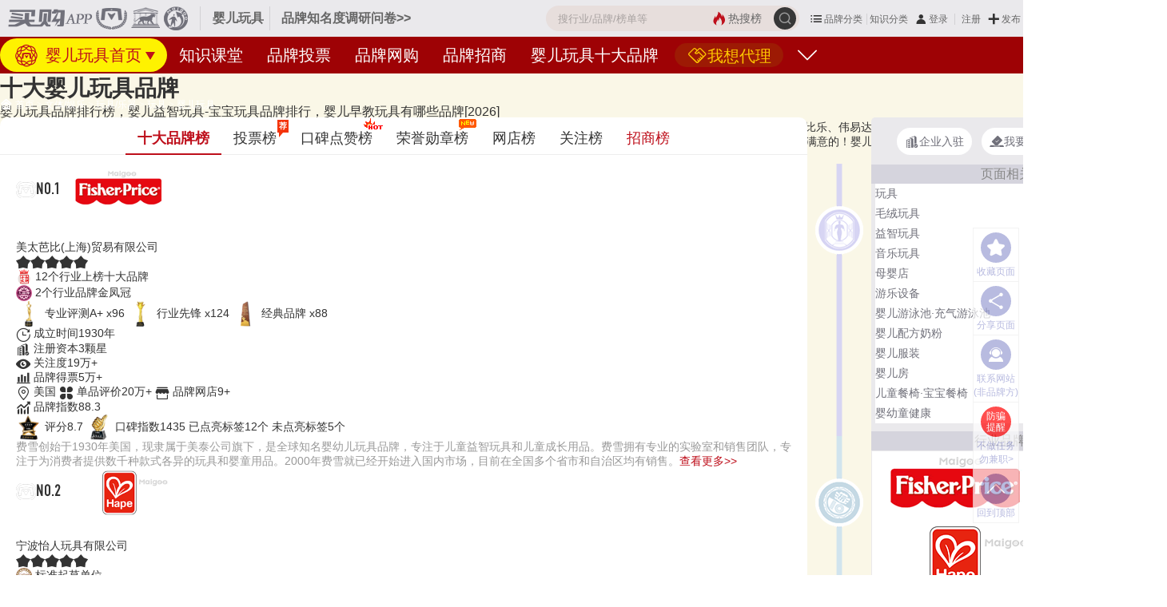

--- FILE ---
content_type: text/html; charset=UTF-8
request_url: https://www.maigoo.com/maigoo/6727yewj_index.html
body_size: 17795
content:
<!DOCTYPE html><!--STATUS OK-->
<html>
<head>
<meta name="renderer" content="webkit"/>
<meta http-equiv="X-UA-Compatible" content="IE=edge,chrome=1"/>
<meta http-equiv="Content-Type" content="text/html; charset=utf-8" />
<meta name="referrer" content="no-referrer-when-downgrade" />
<title>十大婴儿玩具品牌-2026年婴幼儿玩具品牌有哪些-买购APP品牌榜</title>
<meta name="keywords" content="婴儿玩具品牌排行榜,婴儿玩具十大品牌,宝宝玩具品牌排行榜前十名,婴儿益智玩具品牌排行榜,婴儿早教玩具哪个品牌比较好"/>
<meta name="description" content="2026年婴儿玩具十大品牌最新发布，婴儿玩具排行榜前十名品牌有费雪、Hape、澳贝、白贝壳、贝恩施、Jollybaby、比乐、婴蒂诺、伟易达、汇乐。婴儿玩具10大品牌排行榜由品牌研究部门收集整理大数据分析研究得出，帮助你了解婴儿玩具哪个牌子好。"/>
<meta name="mobile-agent" content="format=html5;url=https://m.maigoo.com/maigoo/6727yewj_index.html"/>
<link href="/favicon.ico" rel="shortcut icon"/>
<link href="/public/font/iconfont.css?t=1765766194" type="text/css" rel="stylesheet" />
<link href="/public/css/inc.css?t=1768812913" type="text/css" rel="stylesheet" />
<link href="/public/css/color.css?t=1763107779" type="text/css" rel="stylesheet" />
<link href="/public/css/brand10/list3.css?t=1769157343" type="text/css" rel="stylesheet" />
<link href="/plugin/font/foswald.css?t=1759974608" type="text/css" rel="stylesheet" />
<link href="/public/css/renqi.css?t=1765965511" type="text/css" rel="stylesheet" />
<link href="/ajaxstream/cache/?action=blockcss&s=.010/bannerbg.4,.010/.0.2.4,.gresult2.4,.010/praise.2.4,.010/xunzhang.2.4,.8.n1.4,.010/.6.2.4,.010/minglu.4,.010/xg.2dan.4,.6/.3.n.4,.6/.3title.4,.edesc.4,.5.n2.4,.5.n6.4,.6/.7.4,ads/r.0.4,.5.o.m.4&dir=maigoo_pc&t=1769153629" type="text/css" rel="stylesheet" />
<script src="/plugin/js/jquery/jquery.min.js" type="text/javascript"></script>
<script src="/plugin/js/jquery/jquery.cookie.min.js" type="text/javascript"></script>
</head>
<body class="pc blockstyle2" onselectstart="return false">
<!--头部-->
<header>
	<div class="headlist">
		<a class="logo" href="https://www.maigoo.com/"><img src="/plugin/img/maigoo/pc_toplogo.gif" /></a>
		<div class="sublogo dhidden">婴儿玩具</div>
		<a class="fabuwen c666 min" href="https://vip.cn10.cn/fabu/wen/?catid=6727" target="_blank">品牌知名度调研问卷>></a>
		<div class="userbox" pos="#poscat2name3051">
		</div>
		<div id="searchbox">
			<form class="searchbox" action="/search/" method="get">
				<button class="searchbtt suobtn" type="submit">
					<i class="iconfont icon-sousuo searchicon" onClick="clicksear(this)" url="/search/"></i>
				</button>
				<a href="/search/" class="hot color1"><i class="iconfont icon-redianjujiao"></i><span>热搜榜</span></a>
				<input class="search" name="q" value="" placeholder="搜行业/品牌/榜单等" autocomplete="off" />
			</form>
			<div id="searchts" class="bd1"></div>
		</div>
		<div class="clear"></div>
	</div>
	<div id="pagenav" class="bg1">
		<div class="navcont">
			<div>
				<a class="active cffff00" href="https://www.maigoo.com/maigoo/6727yewj_index.html" title=""><i class="lg"></i>
				婴儿玩具首页</a>
				<a class="cfff" href="https://www.maigoo.com/goomai/list_6727.html" title="婴儿玩具知识课堂">知识课堂</a>
				<a class="cfff" href="https://www.maigoo.com/vote/list_6727.html" title="婴儿玩具品牌投票">品牌投票</a>
				<a class="cfff" href="https://www.maigoo.com/product/list_6727.html" title="婴儿玩具品牌网购">品牌网购</a>
				<a class="cfff" href="https://www.maigoo.com/zhaoshang/list_6727.html" title="婴儿玩具品牌招商">品牌招商</a>
				<a class="cfff hovbg" href="https://vip.cn10.cn/fabu/index/?catid=6727" target="_blank" title="婴儿玩具代理"><i class="iconfont icon-hezuo1"></i>
				我想代理</a>
				<a class="cfff" href="https://www.maigoo.com/shida/list_6727.html" title="">婴儿玩具十大品牌</a>
				<div class="clear"></div>
				<i class="more iconfont icon-xiangxia" onclick="dialogmenu(this)"></i>
			</div>
		</div>
	</div>
</header>
<div class="brand10bannerbg ">
	<div class="itembox">
		<div class="top hasbang">
			<div class="ptitle">
				<h1>十大婴儿玩具品牌</h1>
				<div class="font16 desc3 dhidden">婴儿玩具品牌排行榜，婴儿益智玩具-宝宝玩具品牌排行，婴儿早教玩具有哪些品牌[2026]</div>
			</div>
			<!--推荐理由-->
			<div class="desc">
				经专业研究评测的2026年<a class="color1" href="https://www.maigoo.com/shida/list_6727.html">婴儿玩具十大品牌名单</a>发布啦！居前十的有：Fisher-Price费雪、Hape、澳贝auby、白贝壳Babycare、贝恩施beiens、Jollybaby、B.Toys比乐、伟易达Vtech、Infantino婴蒂诺、汇乐HuiLe等，上榜婴儿玩具十大品牌榜单和著名婴儿玩具品牌名单的是口碑好或知名度高、有实力的品牌，排名不分先后，仅供借鉴参考，想知道什么牌子的婴儿玩具好？您可以多比较，选择自己满意的！婴儿玩具品牌主要属于商标分类的第28类（2802）。榜单更新时间：2026年01月22日（每月更新）
			</div>
		</div>
	</div>
</div>
<div id="container">
	<div class="leftlay">
		<div id="position">
			<div class="posotionnav font12">
				<a class="color1" href="https://www.maigoo.com/"><i class="iconfont icon-shouye2"></i> 首页</a> <i class="song">></i>
				<a class="color1" href="https://www.maigoo.com/maigoo/741hotel_index.html">文体/娱乐</a> <i class="song">></i>
				<a class="color1" href="https://www.maigoo.com/maigoo/702sanf_index.html">玩具/乐器</a> <i class="song">></i>
				<a class="color1" href="https://www.maigoo.com/maigoo/156wjtc_index.html">玩具</a> <i class="song">></i>
			<a class="color1" href="https://www.maigoo.com/maigoo/6727yewj_index.html">婴儿玩具</a>       </div>
		</div>
		<div class="tab style5 maxbang" id="pos_bangdan">
			<div class="tabmenubox">
				<div class="tabmenu font18">
					<div class="item active dhidden" action="brand10">
						<span>十大品牌榜</span>
					</div>
					<div class="item dhidden" action="renqi">
						<span>投票榜</span>
						<em class="flag fff bg1 b">荐</em>
					</div>
					<div class="item dhidden" action="praise">
						<span>口碑点赞榜</span>
						<em class="icon hot"></em>
					</div>
					<div class="item dhidden" action="xunzhang">
						<span>荣誉勋章榜</span>
						<em class="icon new"></em>
					</div>
					<div class="item dhidden" action="webshop">
						<span>网店榜</span>
					</div>
					<div class="item dhidden" action="attention">
						<span>关注榜</span>
					</div>
					<div class="item dhidden" action="zhaoshang">
						<a href="https://www.maigoo.com/zhaoshang/list_6727.html" target="_blank" class="color1"><span>招商榜</span></a>
					</div>
				</div>
			</div>
			<div class="tabcont mgt15">
				<div class="licont" action="brand10">
					<div class="blockinfo brand10brandbang brandbang">
						<div class="itembox">
							<!--十大品牌-->
							<ul class="brandlist">
								<li class="li1">
									<div class="bg">
										<em class="num font22 foswald"><img width="25" src="/plugin/img/brand10/icon.png"/>NO.1</em>
										<a class="blogo" href="https://www.maigoo.com/brand/15563.html" target="_blank"><img src="https://image.maigoo.com/upload/images/20211020/18200624749_207x90.gif" width="138" height="60" /></a>
										<div class="name">
											<a href="https://www.maigoo.com/brand/15563.html" target="_blank" class="bname b font24 fff">Fisher-Price费雪</a>
											<div class="cname">美太芭比(上海)贸易有限公司</div>
											<div class="btnlist font16 ajaxbrandbtn" brandid="15563" type="1"></div>
											<div class="clear"></div>
										</div>
										<div class="r">
											<div class="starbox">
												<i class="iconfont icon-star"></i><i class="iconfont icon-star"></i><i class="iconfont icon-star"></i><i class="iconfont icon-star"></i><i class="iconfont icon-star"></i>
												<div class="mbg" style="width:6%"></div>
											</div>
										</div>
										<div class="clear"></div>
									</div>
									<div class="rongyulist">
										<div class="bqian">
											<img src="/plugin/img/icon/rongyu/bang.png" width="20" height="20" />
											<span>12个行业上榜十大品牌</span>
										</div>
										<div class="bqian">
											<img src="/plugin/img/icon/rongyu/brand2729.png" width="20" height="20" />
											<span>2个行业品牌金凤冠</span>
										</div>
										<a href="javascript:;" data-brandid="15563" data-type="1" onclick="addrenqi(this,'xunzhang')" class="xzhang c333"><img src="https://image.maigoo.com/upload/images/20260116/16382017002_200x200.png_48_48.jpg" width="32" height="32" />
										<span>专业评测A+ x96</span></a>
										<a href="javascript:;" data-brandid="15563" data-type="4" onclick="addrenqi(this,'xunzhang')" class="xzhang c333"><img src="https://image.maigoo.com/upload/images/20260116/16391384837_200x200.png_48_48.jpg" width="32" height="32" />
										<span>行业先锋 x124</span></a>
										<a href="javascript:;" data-brandid="15563" data-type="6" onclick="addrenqi(this,'xunzhang')" class="xzhang c333"><img src="https://image.maigoo.com/upload/images/20260116/16422945012_200x200.png_48_48.jpg" width="32" height="32" />
										<span>经典品牌 x88</span></a>
										<div class="bqian">
											<i class="iconfont icon-lishijilu"></i>
											<span>成立时间1930年</span>
										</div>
										<div class="bqian">
											<i class="iconfont icon-qiye"></i>
											<span>注册资本3颗星</span>
										</div>
										<div class="bqian">
											<i class="iconfont icon-kanguoX"></i>
											<span>关注度19万+</span>
										</div>
										<div class="bqian">
											<i class="iconfont icon-depiao1"></i>
											<span>品牌得票5万+</span>
										</div>
										<a rel="nofollow" href="https://www.maigoo.com/maigoo/mg4639_index.html" target="_blank" class="bqian c333"><i class="iconfont icon-chengshi1"></i>
										<span>美国</span></a>
										<a rel="nofollow" href="https://www.maigoo.com/brand/product_15563.html" target="_blank" class="bqian c333"><i class="iconfont icon-chanpin"></i>
										<span>单品评价20万+</span></a>
										<a rel="nofollow" href="https://www.maigoo.com/brand/product_15563.html" target="_blank" class="bqian c333"><i class="iconfont icon-wangdian"></i>
										<span>品牌网店9+</span></a>
										<div class="bqian">
											<i class="iconfont icon-xinyongzhishu1"></i>
											<span>品牌指数88.3</span>
										</div>
										<a href="javascript:;" data-brandid="15563" data-type="2" onclick="addrenqi(this,'koubei')" class="xzhang c333"><img src="https://image.maigoo.com/upload/images/20260116/16324288427_200x200.png_48_48.jpg" width="32" height="32" />
										<span>评分8.7</span></a>
										<a href="javascript:;" data-brandid="15563" data-type="1" onclick="addrenqi(this,'koubei')" class="xzhang c333"><img src="https://image.maigoo.com/upload/images/20260116/16321153618_200x200.png_48_48.jpg" width="32" height="32" />
										<span>口碑指数1435</span></a>
										<a rel="nofollow" href="https://www.maigoo.com/brand/15563.html#posbiaoqian" target="_blank" class="bqian c333"><span>已点亮标签12个</span></a>
										<a href="javascript:;" data-brandid="15563" data-type="" onclick="addrenqi(this,'xunzhang')" class="bqian c333"><span>未点亮标签5个</span></a>
										<div class="clear"></div>
									</div>
									<div class="desc c999">费雪创始于1930年美国，现隶属于美泰公司旗下，是全球知名婴幼儿玩具品牌，专注于儿童益智玩具和儿童成长用品。费雪拥有专业的实验室和销售团队，专注于为消费者提供数千种款式各异的玩具和婴童用品。2000年费雪就已经开始进入国内市场，目前在全国多个省市和自治区均有销售。<a href="https://www.maigoo.com/brand/15563.html" target="_blank" class="color1">查看更多>></a></div>
								</li>
								<li class="li2">
									<div class="bg">
										<em class="num font22 foswald"><img width="25" src="/plugin/img/brand10/icon.png"/>NO.2</em>
										<a class="blogo" href="https://www.maigoo.com/brand/38217.html" target="_blank"><img src="https://image.maigoo.com/upload/images/20211016/18030331363_207x90.gif" width="138" height="60" /></a>
										<div class="name">
											<a href="https://www.maigoo.com/brand/38217.html" target="_blank" class="bname b font24 fff">Hape</a>
											<div class="cname">宁波怡人玩具有限公司</div>
											<div class="btnlist font16 ajaxbrandbtn" brandid="38217" type="1"></div>
											<div class="clear"></div>
										</div>
										<div class="r">
											<div class="starbox">
												<i class="iconfont icon-star"></i><i class="iconfont icon-star"></i><i class="iconfont icon-star"></i><i class="iconfont icon-star"></i><i class="iconfont icon-star"></i>
												<div class="mbg" style="width:12%"></div>
											</div>
										</div>
										<div class="clear"></div>
									</div>
									<div class="rongyulist">
										<div class="bqian">
											<img src="/plugin/img/icon/rongyu/brand4633.png" width="20" height="20" />
											<span>标准起草单位</span>
										</div>
										<div class="bqian">
											<img src="/plugin/img/icon/rongyu/bang.png" width="20" height="20" />
											<span>14个行业上榜十大品牌</span>
										</div>
										<div class="bqian">
											<img src="/plugin/img/icon/rongyu/brand2729.png" width="20" height="20" />
											<span>4个行业品牌金凤冠</span>
										</div>
										<a href="javascript:;" data-brandid="38217" data-type="1" onclick="addrenqi(this,'xunzhang')" class="xzhang c333"><img src="https://image.maigoo.com/upload/images/20260116/16382017002_200x200.png_48_48.jpg" width="32" height="32" />
										<span>专业评测A+ x95</span></a>
										<a href="javascript:;" data-brandid="38217" data-type="4" onclick="addrenqi(this,'xunzhang')" class="xzhang c333"><img src="https://image.maigoo.com/upload/images/20260116/16385025583_200x200.png_48_48.jpg" width="32" height="32" />
										<span>行业佼佼者 x123</span></a>
										<div class="bqian">
											<i class="iconfont icon-lishijilu"></i>
											<span>成立时间1986年</span>
										</div>
										<div class="bqian">
											<i class="iconfont icon-qiye"></i>
											<span>注册资本3颗星</span>
										</div>
										<div class="bqian">
											<i class="iconfont icon-kanguoX"></i>
											<span>关注度6万+</span>
										</div>
										<div class="bqian">
											<i class="iconfont icon-depiao1"></i>
											<span>品牌得票5万+</span>
										</div>
										<div class="bqian">
											<i class="iconfont icon-chengshi1"></i>
											<span>瑞士</span>
										</div>
										<a rel="nofollow" href="https://www.maigoo.com/brand/product_38217.html" target="_blank" class="bqian c333"><i class="iconfont icon-chanpin"></i>
										<span>单品评价20万+</span></a>
										<a rel="nofollow" href="https://www.maigoo.com/brand/product_38217.html" target="_blank" class="bqian c333"><i class="iconfont icon-wangdian"></i>
										<span>品牌网店4+</span></a>
										<div class="bqian">
											<i class="iconfont icon-xinyongzhishu1"></i>
											<span>品牌指数87.3</span>
										</div>
										<a href="javascript:;" data-brandid="38217" data-type="2" onclick="addrenqi(this,'koubei')" class="xzhang c333"><img src="https://image.maigoo.com/upload/images/20260116/16324288427_200x200.png_48_48.jpg" width="32" height="32" />
										<span>评分9.3</span></a>
										<a href="javascript:;" data-brandid="38217" data-type="1" onclick="addrenqi(this,'koubei')" class="xzhang c333"><img src="https://image.maigoo.com/upload/images/20260116/16321153618_200x200.png_48_48.jpg" width="32" height="32" />
										<span>口碑指数1148</span></a>
										<a rel="nofollow" href="https://www.maigoo.com/brand/38217.html#posbiaoqian" target="_blank" class="bqian c333"><span>已点亮标签12个</span></a>
										<a href="javascript:;" data-brandid="38217" data-type="" onclick="addrenqi(this,'xunzhang')" class="bqian c333"><span>未点亮标签6个</span></a>
										<div class="clear"></div>
									</div>
									<div class="desc c999">源自1986年德国，全球知名的木制玩具供应商，隶属于瑞士Hape控股集团，以其出色的玩具设计和品质赢得了广大消费者的认可。Hape玩具涵盖拼图玩具、积木玩具、爬行垫、学步车、玩具火车等品类，在全球六十多个国家和地区通过特色零售店、玩具店、博物馆及机场礼品店、文具用品店及网上进行销售。<a href="https://www.maigoo.com/brand/38217.html" target="_blank" class="color1">查看更多>></a></div>
								</li>
								<li class="li3">
									<div class="bg">
										<em class="num font22 foswald"><img width="25" src="/plugin/img/brand10/icon.png"/>NO.3</em>
										<a class="blogo" href="https://www.maigoo.com/brand/15549.html" target="_blank"><img src="https://image.maigoo.com/upload/images/20211020/18200655757_207x90.gif" width="138" height="60" /></a>
										<div class="name">
											<a href="https://www.maigoo.com/brand/15549.html" target="_blank" class="bname b font24 fff">澳贝auby</a>
											<div class="cname">奥飞娱乐股份有限公司</div>
											<div class="btnlist font16 ajaxbrandbtn" brandid="15549" type="1"></div>
											<div class="clear"></div>
										</div>
										<div class="r">
											<div class="starbox">
												<i class="iconfont icon-star"></i><i class="iconfont icon-star"></i><i class="iconfont icon-star"></i><i class="iconfont icon-star"></i><i class="iconfont icon-star"></i>
												<div class="mbg" style="width:18%"></div>
											</div>
										</div>
										<div class="clear"></div>
									</div>
									<div class="rongyulist">
										<div class="bqian">
											<img src="/plugin/img/icon/rongyu/bang.png" width="20" height="20" />
											<span>10个行业上榜十大品牌</span>
										</div>
										<div class="bqian">
											<img src="/plugin/img/icon/rongyu/brand2729.png" width="20" height="20" />
											<span>4个行业品牌金凤冠</span>
										</div>
										<a href="javascript:;" data-brandid="15549" data-type="4" onclick="addrenqi(this,'xunzhang')" class="xzhang c333"><img src="https://image.maigoo.com/upload/images/20260116/16392782997_200x200.png_48_48.jpg" width="32" height="32" />
										<span>行业领先 x119</span></a>
										<div class="bqian">
											<i class="iconfont icon-lishijilu"></i>
											<span>成立时间2006年</span>
										</div>
										<div class="bqian">
											<i class="iconfont icon-qiye"></i>
											<span>注册资本5颗星</span>
										</div>
										<div class="bqian">
											<i class="iconfont icon-kanguoX"></i>
											<span>关注度10万+</span>
										</div>
										<div class="bqian">
											<i class="iconfont icon-depiao1"></i>
											<span>品牌得票5万+</span>
										</div>
										<a rel="nofollow" href="https://www.maigoo.com/maigoo/2785gz_index.html" target="_blank" class="bqian c333"><i class="iconfont icon-chengshi1"></i>
										<span>广东省广州市</span></a>
										<a rel="nofollow" href="https://www.maigoo.com/brand/product_15549.html" target="_blank" class="bqian c333"><i class="iconfont icon-chanpin"></i>
										<span>单品评价50万+</span></a>
										<a rel="nofollow" href="https://www.maigoo.com/brand/product_15549.html" target="_blank" class="bqian c333"><i class="iconfont icon-wangdian"></i>
										<span>品牌网店6+</span></a>
										<div class="bqian">
											<i class="iconfont icon-xinyongzhishu1"></i>
											<span>品牌指数86.1</span>
										</div>
										<a href="javascript:;" data-brandid="15549" data-type="2" onclick="addrenqi(this,'koubei')" class="xzhang c333"><img src="https://image.maigoo.com/upload/images/20260116/16324288427_200x200.png_48_48.jpg" width="32" height="32" />
										<span>评分9.2</span></a>
										<a href="javascript:;" data-brandid="15549" data-type="1" onclick="addrenqi(this,'koubei')" class="xzhang c333"><img src="https://image.maigoo.com/upload/images/20260116/16321153618_200x200.png_48_48.jpg" width="32" height="32" />
										<span>口碑指数1301</span></a>
										<a rel="nofollow" href="https://www.maigoo.com/brand/15549.html#posbiaoqian" target="_blank" class="bqian c333"><span>已点亮标签10个</span></a>
										<a href="javascript:;" data-brandid="15549" data-type="" onclick="addrenqi(this,'xunzhang')" class="bqian c333"><span>未点亮标签6个</span></a>
										<div class="clear"></div>
									</div>
									<div class="desc c999">创立于2006年，奥飞娱乐集团旗下的母婴品牌，拥有母婴用品，玩具，室内游乐等核心母婴场景。澳贝拥有超过300+SKU的丰富产品线，目前已覆盖包括婴童玩具、纸品、童车、餐具、室内游乐、耐用品在内的多个领域，可满足不同家长的多元化需求，产品已畅销至中国、美国、法国等全球多个国家和地区。<a href="https://www.maigoo.com/brand/15549.html" target="_blank" class="color1">查看更多>></a></div>
								</li>
								<li class="li4">
									<div class="bg">
										<em class="num font22 foswald"><img width="25" src="/plugin/img/brand10/icon.png"/>NO.4</em>
										<a class="blogo" href="https://www.maigoo.com/brand/97185.html" target="_blank"><img src="https://image.maigoo.com/upload/images/20240927/18073211844_207x90.gif" width="138" height="60" /></a>
										<div class="name">
											<a href="https://www.maigoo.com/brand/97185.html" target="_blank" class="bname b font24 fff">白贝壳Babycare</a>
											<div class="cname">杭州白贝壳实业股份有限公司</div>
											<div class="btnlist font16 ajaxbrandbtn" brandid="97185" type="1"></div>
											<div class="clear"></div>
										</div>
										<div class="r">
											<div class="starbox">
												<i class="iconfont icon-star"></i><i class="iconfont icon-star"></i><i class="iconfont icon-star"></i><i class="iconfont icon-star"></i><i class="iconfont icon-star"></i>
												<div class="mbg" style="width:24%"></div>
											</div>
										</div>
										<div class="clear"></div>
									</div>
									<div class="rongyulist">
										<div class="bqian">
											<img src="/plugin/img/icon/rongyu/brand4633.png" width="20" height="20" />
											<span>标准起草单位</span>
										</div>
										<div class="bqian">
											<img src="/plugin/img/icon/rongyu/bang.png" width="20" height="20" />
											<span>71个行业上榜十大品牌</span>
										</div>
										<div class="bqian">
											<img src="/plugin/img/icon/rongyu/brand2729.png" width="20" height="20" />
											<span>19个行业品牌金凤冠</span>
										</div>
										<a href="javascript:;" data-brandid="97185" data-type="1" onclick="addrenqi(this,'xunzhang')" class="xzhang c333"><img src="https://image.maigoo.com/upload/images/20260116/16382017002_200x200.png_48_48.jpg" width="32" height="32" />
										<span>专业评测A+ x89</span></a>
										<a href="javascript:;" data-brandid="97185" data-type="4" onclick="addrenqi(this,'xunzhang')" class="xzhang c333"><img src="https://image.maigoo.com/upload/images/20260116/16390139694_200x200.png_48_48.jpg" width="32" height="32" />
										<span>行业标杆 x127</span></a>
										<div class="bqian">
											<i class="iconfont icon-lishijilu"></i>
											<span>成立时间2013年</span>
										</div>
										<div class="bqian">
											<i class="iconfont icon-qiye"></i>
											<span>注册资本3颗星</span>
										</div>
										<div class="bqian">
											<i class="iconfont icon-kanguoX"></i>
											<span>关注度36万+</span>
										</div>
										<div class="bqian">
											<i class="iconfont icon-depiao1"></i>
											<span>品牌得票9万+</span>
										</div>
										<a rel="nofollow" href="https://www.maigoo.com/maigoo/mg4639_index.html" target="_blank" class="bqian c333"><i class="iconfont icon-chengshi1"></i>
										<span>美国</span></a>
										<a rel="nofollow" href="https://www.maigoo.com/brand/product_97185.html" target="_blank" class="bqian c333"><i class="iconfont icon-chanpin"></i>
										<span>单品评价400万+</span></a>
										<a rel="nofollow" href="https://www.maigoo.com/brand/product_97185.html" target="_blank" class="bqian c333"><i class="iconfont icon-wangdian"></i>
										<span>品牌网店20+</span></a>
										<div class="bqian">
											<i class="iconfont icon-xinyongzhishu1"></i>
											<span>品牌指数84.7</span>
										</div>
										<a href="javascript:;" data-brandid="97185" data-type="2" onclick="addrenqi(this,'koubei')" class="xzhang c333"><img src="https://image.maigoo.com/upload/images/20260116/16324288427_200x200.png_48_48.jpg" width="32" height="32" />
										<span>评分9</span></a>
										<a href="javascript:;" data-brandid="97185" data-type="1" onclick="addrenqi(this,'koubei')" class="xzhang c333"><img src="https://image.maigoo.com/upload/images/20260116/16321153618_200x200.png_48_48.jpg" width="32" height="32" />
										<span>口碑指数1818</span></a>
										<a rel="nofollow" href="https://www.maigoo.com/brand/97185.html#posbiaoqian" target="_blank" class="bqian c333"><span>已点亮标签12个</span></a>
										<a href="javascript:;" data-brandid="97185" data-type="" onclick="addrenqi(this,'xunzhang')" class="bqian c333"><span>未点亮标签7个</span></a>
										<div class="clear"></div>
									</div>
									<div class="desc c999">Babycare是由设计师创立的新消费新母婴品牌，2014年Babycare通过婴儿背带切入母婴市场，现已发展为涵盖婴儿腰凳、背带、童车、婴儿床、床护栏、奶瓶餐具和消毒器等全品类母婴用品品牌。Babycare以高颜值设计满足新生代消费群体需求，致力于为新生代消费群体提供全站产品和一站式服务。<a href="https://www.maigoo.com/brand/97185.html" target="_blank" class="color1">查看更多>></a></div>
								</li>
								<li class="li5">
									<div class="bg">
										<em class="num font22 foswald"><img width="25" src="/plugin/img/brand10/icon.png"/>NO.5</em>
										<a class="blogo" href="https://www.maigoo.com/brand/58734.html" target="_blank"><img src="https://image.maigoo.com/upload/images/20230519/18073481449_207x90.gif" width="138" height="60" /></a>
										<div class="name">
											<a href="https://www.maigoo.com/brand/58734.html" target="_blank" class="bname b font24 fff">贝恩施beiens</a>
											<div class="cname">广东省贝恩施科技股份有限公司</div>
											<div class="btnlist font16 ajaxbrandbtn" brandid="58734" type="1"></div>
											<div class="clear"></div>
										</div>
										<div class="r">
											<div class="starbox">
												<i class="iconfont icon-star"></i><i class="iconfont icon-star"></i><i class="iconfont icon-star"></i><i class="iconfont icon-star"></i><i class="iconfont icon-star"></i>
												<div class="mbg" style="width:30%"></div>
											</div>
										</div>
										<div class="clear"></div>
									</div>
									<div class="rongyulist">
										<div class="bqian">
											<img src="/plugin/img/icon/rongyu/brand12069.png" width="20" height="20" />
											<span>新三板</span>
										</div>
										<div class="bqian">
											<img src="/plugin/img/icon/rongyu/bang.png" width="20" height="20" />
											<span>8个行业上榜十大品牌</span>
										</div>
										<div class="bqian">
											<img src="/plugin/img/icon/rongyu/brand2729.png" width="20" height="20" />
											<span>6个行业品牌金凤冠</span>
										</div>
										<a href="javascript:;" data-brandid="58734" data-type="4" onclick="addrenqi(this,'xunzhang')" class="xzhang c333"><img src="https://image.maigoo.com/upload/images/20260116/16392782997_200x200.png_48_48.jpg" width="32" height="32" />
										<span>行业领先 x123</span></a>
										<div class="bqian">
											<i class="iconfont icon-lishijilu"></i>
											<span>成立时间2012年</span>
										</div>
										<div class="bqian">
											<i class="iconfont icon-qiye"></i>
											<span>注册资本3颗星</span>
										</div>
										<div class="bqian">
											<i class="iconfont icon-kanguoX"></i>
											<span>关注度1万+</span>
										</div>
										<div class="bqian">
											<i class="iconfont icon-depiao1"></i>
											<span>品牌得票5万+</span>
										</div>
										<a rel="nofollow" href="https://www.maigoo.com/maigoo/2786sz_index.html" target="_blank" class="bqian c333"><i class="iconfont icon-chengshi1"></i>
										<span>广东省深圳市</span></a>
										<a rel="nofollow" href="https://www.maigoo.com/brand/product_58734.html" target="_blank" class="bqian c333"><i class="iconfont icon-chanpin"></i>
										<span>单品评价20万+</span></a>
										<a rel="nofollow" href="https://www.maigoo.com/brand/product_58734.html" target="_blank" class="bqian c333"><i class="iconfont icon-wangdian"></i>
										<span>品牌网店4+</span></a>
										<div class="bqian">
											<i class="iconfont icon-xinyongzhishu1"></i>
											<span>品牌指数83.4</span>
										</div>
										<a href="javascript:;" data-brandid="58734" data-type="2" onclick="addrenqi(this,'koubei')" class="xzhang c333"><img src="https://image.maigoo.com/upload/images/20260116/16324288427_200x200.png_48_48.jpg" width="32" height="32" />
										<span>评分9.2</span></a>
										<a href="javascript:;" data-brandid="58734" data-type="1" onclick="addrenqi(this,'koubei')" class="xzhang c333"><img src="https://image.maigoo.com/upload/images/20260116/16321153618_200x200.png_48_48.jpg" width="32" height="32" />
										<span>口碑指数881</span></a>
										<a rel="nofollow" href="https://www.maigoo.com/brand/58734.html#posbiaoqian" target="_blank" class="bqian c333"><span>已点亮标签11个</span></a>
										<a href="javascript:;" data-brandid="58734" data-type="" onclick="addrenqi(this,'xunzhang')" class="bqian c333"><span>未点亮标签6个</span></a>
										<div class="clear"></div>
									</div>
									<div class="desc c999">贝恩施创建于2012年，专注于“孕婴童”领域，涵盖玩教体验、母婴生活两大产品线，以互联网大数据为基础，专门针对0-6岁学龄前婴幼儿定制玩具及周边产品的品牌。贝恩施以孕婴童产品定制为数据入口，分析用户家庭的消费行为习惯和消费能力，对用户进行家庭消费品的全方位产品定制推送。<a href="https://www.maigoo.com/brand/58734.html" target="_blank" class="color1">查看更多>></a></div>
								</li>
								<li class="li6">
									<div class="bg">
										<em class="num font22 foswald"><img width="25" src="/plugin/img/brand10/icon.png"/>NO.6</em>
										<a class="blogo" href="https://www.maigoo.com/brand/106602.html" target="_blank"><img src="https://image.maigoo.com/upload/images/20220110/09182450055_207x90.gif" width="138" height="60" /></a>
										<div class="name">
											<a href="https://www.maigoo.com/brand/106602.html" target="_blank" class="bname b font24 fff">Jollybaby</a>
											<div class="cname">东莞市玩乐童话婴儿用品有限公司</div>
											<div class="btnlist font16 ajaxbrandbtn" brandid="106602" type="1"></div>
											<div class="clear"></div>
										</div>
										<div class="r">
											<div class="starbox">
												<i class="iconfont icon-star"></i><i class="iconfont icon-star"></i><i class="iconfont icon-star"></i><i class="iconfont icon-star"></i><i class="iconfont icon-star"></i>
												<div class="mbg" style="width:36%"></div>
											</div>
										</div>
										<div class="clear"></div>
									</div>
									<div class="rongyulist">
										<div class="bqian">
											<img src="/plugin/img/icon/rongyu/brand4630.png" width="20" height="20" />
											<span>高新技术企业</span>
										</div>
										<div class="bqian">
											<img src="/plugin/img/icon/rongyu/brand8211.png" width="20" height="20" />
											<span>科技型中小企业</span>
										</div>
										<div class="bqian">
											<img src="/plugin/img/icon/rongyu/bang.png" width="20" height="20" />
											<span>1个行业上榜十大品牌</span>
										</div>
										<a href="javascript:;" data-brandid="106602" data-type="1" onclick="addrenqi(this,'xunzhang')" class="xzhang c333"><img src="https://image.maigoo.com/upload/images/20260116/16382017002_200x200.png_48_48.jpg" width="32" height="32" />
										<span>专业评测A+ x94</span></a>
										<a href="javascript:;" data-brandid="106602" data-type="4" onclick="addrenqi(this,'xunzhang')" class="xzhang c333"><img src="https://image.maigoo.com/upload/images/20260116/16390139694_200x200.png_48_48.jpg" width="32" height="32" />
										<span>行业标杆 x114</span></a>
										<div class="bqian">
											<i class="iconfont icon-lishijilu"></i>
											<span>成立时间2010年</span>
										</div>
										<div class="bqian">
											<i class="iconfont icon-qiye"></i>
											<span>注册资本2颗星</span>
										</div>
										<div class="bqian">
											<i class="iconfont icon-kanguoX"></i>
											<span>关注度5366+</span>
										</div>
										<div class="bqian">
											<i class="iconfont icon-depiao1"></i>
											<span>品牌得票4619+</span>
										</div>
										<a rel="nofollow" href="https://www.maigoo.com/maigoo/2793dg_index.html" target="_blank" class="bqian c333"><i class="iconfont icon-chengshi1"></i>
										<span>广东省东莞市</span></a>
										<a rel="nofollow" href="https://www.maigoo.com/brand/product_106602.html" target="_blank" class="bqian c333"><i class="iconfont icon-chanpin"></i>
										<span>单品评价50万+</span></a>
										<a rel="nofollow" href="https://www.maigoo.com/brand/product_106602.html" target="_blank" class="bqian c333"><i class="iconfont icon-wangdian"></i>
										<span>品牌网店5+</span></a>
										<div class="bqian">
											<i class="iconfont icon-xinyongzhishu1"></i>
											<span>品牌指数82.1</span>
										</div>
										<a href="javascript:;" data-brandid="106602" data-type="2" onclick="addrenqi(this,'koubei')" class="xzhang c333"><img src="https://image.maigoo.com/upload/images/20260116/16324288427_200x200.png_48_48.jpg" width="32" height="32" />
										<span>评分9</span></a>
										<a href="javascript:;" data-brandid="106602" data-type="1" onclick="addrenqi(this,'koubei')" class="xzhang c333"><img src="https://image.maigoo.com/upload/images/20260116/16321153618_200x200.png_48_48.jpg" width="32" height="32" />
										<span>口碑指数4733</span></a>
										<a rel="nofollow" href="https://www.maigoo.com/brand/106602.html#posbiaoqian" target="_blank" class="bqian c333"><span>已点亮标签12个</span></a>
										<a href="javascript:;" data-brandid="106602" data-type="" onclick="addrenqi(this,'xunzhang')" class="bqian c333"><span>未点亮标签4个</span></a>
										<div class="clear"></div>
									</div>
									<div class="desc c999">知名的早教玩具品牌，主营婴儿玩具、婴儿用品等，拥有jollybaby布书、撕不烂的纸巾盒等系列婴儿玩具，公司旗下经营有Jollybaby、Sozzy、Balibazoo、Q'ton Mommy等品牌，产品覆盖全球4大洲，远销50多个国家及地区。<a href="https://www.maigoo.com/brand/106602.html" target="_blank" class="color1">查看更多>></a></div>
								</li>
								<li class="li7">
									<div class="bg">
										<em class="num font22 foswald"><img width="25" src="/plugin/img/brand10/icon.png"/>NO.7</em>
										<a class="blogo" href="https://www.maigoo.com/brand/95298.html" target="_blank"><img src="https://image.maigoo.com/upload/images/20220602/17010835408_276x120.gif" width="138" height="60" /></a>
										<div class="name">
											<a href="https://www.maigoo.com/brand/95298.html" target="_blank" class="bname b font24 fff">B.Toys比乐</a>
											<div class="cname">宁波洛克本商贸有限公司</div>
											<div class="btnlist font16 ajaxbrandbtn" brandid="95298" type="1"></div>
											<div class="clear"></div>
										</div>
										<div class="r">
											<div class="starbox">
												<i class="iconfont icon-star"></i><i class="iconfont icon-star"></i><i class="iconfont icon-star"></i><i class="iconfont icon-star"></i><i class="iconfont icon-star"></i>
												<div class="mbg" style="width:42%"></div>
											</div>
										</div>
										<div class="clear"></div>
									</div>
									<div class="rongyulist">
										<div class="bqian">
											<img src="/plugin/img/icon/rongyu/bang.png" width="20" height="20" />
											<span>3个行业上榜十大品牌</span>
										</div>
										<div class="bqian">
											<img src="/plugin/img/icon/rongyu/brand2729.png" width="20" height="20" />
											<span>1个行业品牌金凤冠</span>
										</div>
										<a href="javascript:;" data-brandid="95298" data-type="4" onclick="addrenqi(this,'xunzhang')" class="xzhang c333"><img src="https://image.maigoo.com/upload/images/20260116/16392782997_200x200.png_48_48.jpg" width="32" height="32" />
										<span>行业领先 x109</span></a>
										<div class="bqian">
											<i class="iconfont icon-qiye"></i>
											<span>注册资本1颗星</span>
										</div>
										<div class="bqian">
											<i class="iconfont icon-kanguoX"></i>
											<span>关注度7877+</span>
										</div>
										<div class="bqian">
											<i class="iconfont icon-depiao1"></i>
											<span>品牌得票2万+</span>
										</div>
										<a rel="nofollow" href="https://www.maigoo.com/maigoo/mg4639_index.html" target="_blank" class="bqian c333"><i class="iconfont icon-chengshi1"></i>
										<span>美国</span></a>
										<a rel="nofollow" href="https://www.maigoo.com/brand/product_95298.html" target="_blank" class="bqian c333"><i class="iconfont icon-chanpin"></i>
										<span>单品评价2万+</span></a>
										<a rel="nofollow" href="https://www.maigoo.com/brand/product_95298.html" target="_blank" class="bqian c333"><i class="iconfont icon-wangdian"></i>
										<span>品牌网店2+</span></a>
										<div class="bqian">
											<i class="iconfont icon-xinyongzhishu1"></i>
											<span>品牌指数81</span>
										</div>
										<a href="javascript:;" data-brandid="95298" data-type="2" onclick="addrenqi(this,'koubei')" class="xzhang c333"><img src="https://image.maigoo.com/upload/images/20260116/16324288427_200x200.png_48_48.jpg" width="32" height="32" />
										<span>评分8.8</span></a>
										<a href="javascript:;" data-brandid="95298" data-type="1" onclick="addrenqi(this,'koubei')" class="xzhang c333"><img src="https://image.maigoo.com/upload/images/20260116/16321153618_200x200.png_48_48.jpg" width="32" height="32" />
										<span>口碑指数605</span></a>
										<a rel="nofollow" href="https://www.maigoo.com/brand/95298.html#posbiaoqian" target="_blank" class="bqian c333"><span>已点亮标签9个</span></a>
										<a href="javascript:;" data-brandid="95298" data-type="" onclick="addrenqi(this,'xunzhang')" class="bqian c333"><span>未点亮标签4个</span></a>
										<div class="clear"></div>
									</div>
									<div class="desc c999">B.Toys是拥有悠久历史的加拿大玩具公司Battat旗下的玩具品爱，专注于针对新生儿到12岁孩子开发的益智感统玩具，拥有B.Baby，B.Smart，B.Curious，B.Summery，B.Creative，B.Lively等系列产品，以其自然的配色、生动的想象、引导式的教育玩法，激发孩子的个体发展为宗旨。<a href="https://www.maigoo.com/brand/95298.html" target="_blank" class="color1">查看更多>></a></div>
								</li>
								<li class="li8">
									<div class="bg">
										<em class="num font22 foswald"><img width="25" src="/plugin/img/brand10/icon.png"/>NO.8</em>
										<a class="blogo" href="https://www.maigoo.com/brand/28158.html" target="_blank"><img src="https://image.maigoo.com/upload/images/20230317/17420414298_207x90.gif" width="138" height="60" /></a>
										<div class="name">
											<a href="https://www.maigoo.com/brand/28158.html" target="_blank" class="bname b font24 fff">伟易达Vtech</a>
											<div class="cname">伟易达电子实业(深圳)有限公司</div>
											<div class="btnlist font16 ajaxbrandbtn" brandid="28158" type="1"></div>
											<div class="clear"></div>
										</div>
										<div class="r">
											<div class="starbox">
												<i class="iconfont icon-star"></i><i class="iconfont icon-star"></i><i class="iconfont icon-star"></i><i class="iconfont icon-star"></i><i class="iconfont icon-star"></i>
												<div class="mbg" style="width:48%"></div>
											</div>
										</div>
										<div class="clear"></div>
									</div>
									<div class="rongyulist">
										<div class="bqian">
											<span>港交所上市公司</span>
										</div>
										<div class="bqian">
											<img src="/plugin/img/icon/rongyu/bang.png" width="20" height="20" />
											<span>13个行业上榜十大品牌</span>
										</div>
										<div class="bqian">
											<img src="/plugin/img/icon/rongyu/brand2729.png" width="20" height="20" />
											<span>5个行业品牌金凤冠</span>
										</div>
										<a href="javascript:;" data-brandid="28158" data-type="1" onclick="addrenqi(this,'xunzhang')" class="xzhang c333"><img src="https://image.maigoo.com/upload/images/20260116/16382017002_200x200.png_48_48.jpg" width="32" height="32" />
										<span>专业评测A+ x96</span></a>
										<a href="javascript:;" data-brandid="28158" data-type="4" onclick="addrenqi(this,'xunzhang')" class="xzhang c333"><img src="https://image.maigoo.com/upload/images/20260116/16385025583_200x200.png_48_48.jpg" width="32" height="32" />
										<span>行业佼佼者 x121</span></a>
										<div class="bqian">
											<i class="iconfont icon-lishijilu"></i>
											<span>成立时间1976年</span>
										</div>
										<div class="bqian">
											<i class="iconfont icon-qiye"></i>
											<span>注册资本2颗星</span>
										</div>
										<div class="bqian">
											<i class="iconfont icon-kanguoX"></i>
											<span>关注度3万+</span>
										</div>
										<div class="bqian">
											<i class="iconfont icon-depiao1"></i>
											<span>品牌得票5万+</span>
										</div>
										<a rel="nofollow" href="https://www.maigoo.com/maigoo/3396hk_index.html" target="_blank" class="bqian c333"><i class="iconfont icon-chengshi1"></i>
										<span>香港</span></a>
										<a rel="nofollow" href="https://www.maigoo.com/brand/product_28158.html" target="_blank" class="bqian c333"><i class="iconfont icon-chanpin"></i>
										<span>单品评价10万+</span></a>
										<a rel="nofollow" href="https://www.maigoo.com/brand/product_28158.html" target="_blank" class="bqian c333"><i class="iconfont icon-wangdian"></i>
										<span>品牌网店3+</span></a>
										<div class="bqian">
											<i class="iconfont icon-xinyongzhishu1"></i>
											<span>品牌指数80</span>
										</div>
										<a href="javascript:;" data-brandid="28158" data-type="2" onclick="addrenqi(this,'koubei')" class="xzhang c333"><img src="https://image.maigoo.com/upload/images/20260116/16324288427_200x200.png_48_48.jpg" width="32" height="32" />
										<span>评分9.4</span></a>
										<a href="javascript:;" data-brandid="28158" data-type="1" onclick="addrenqi(this,'koubei')" class="xzhang c333"><img src="https://image.maigoo.com/upload/images/20260116/16321153618_200x200.png_48_48.jpg" width="32" height="32" />
										<span>口碑指数1082</span></a>
										<a rel="nofollow" href="https://www.maigoo.com/brand/28158.html#posbiaoqian" target="_blank" class="bqian c333"><span>已点亮标签12个</span></a>
										<a href="javascript:;" data-brandid="28158" data-type="" onclick="addrenqi(this,'xunzhang')" class="bqian c333"><span>未点亮标签6个</span></a>
										<div class="clear"></div>
									</div>
									<div class="desc c999">成立于1976年，国内颇具影响力的电子玩具制造商，致力于婴幼儿电子学习产品、无线通讯产品两大领域的自主生产和研发的现代化产业企业，国际知名的跨国上市集团。目前伟易达拥有多个产品研究及开发中心，并在全球十多个国家设有办事处，业务遍及数十个国家和地区，全球拥有数万名员工。<a href="https://www.maigoo.com/brand/28158.html" target="_blank" class="color1">查看更多>></a></div>
								</li>
								<li class="li9">
									<div class="bg">
										<em class="num font22 foswald"><img width="25" src="/plugin/img/brand10/icon.png"/>NO.9</em>
										<a class="blogo" href="https://www.maigoo.com/brand/107282.html" target="_blank"><img src="https://image.maigoo.com/upload/images/20221216/17533924712_276x120.gif" width="138" height="60" /></a>
										<div class="name">
											<a href="https://www.maigoo.com/brand/107282.html" target="_blank" class="bname b font24 fff">Infantino婴蒂诺</a>
											<div class="cname">蓝盒集团有限公司</div>
											<div class="btnlist font16 ajaxbrandbtn" brandid="107282" type="1"></div>
											<div class="clear"></div>
										</div>
										<div class="r">
											<div class="starbox">
												<i class="iconfont icon-star"></i><i class="iconfont icon-star"></i><i class="iconfont icon-star"></i><i class="iconfont icon-star"></i><i class="iconfont icon-star"></i>
												<div class="mbg" style="width:54%"></div>
											</div>
										</div>
										<div class="clear"></div>
									</div>
									<div class="rongyulist">
										<div class="bqian">
											<img src="/plugin/img/icon/rongyu/bang.png" width="20" height="20" />
											<span>2个行业上榜十大品牌</span>
										</div>
										<div class="bqian">
											<i class="iconfont icon-lishijilu"></i>
											<span>成立时间1978年</span>
										</div>
										<div class="bqian">
											<i class="iconfont icon-kanguoX"></i>
											<span>关注度1794+</span>
										</div>
										<div class="bqian">
											<i class="iconfont icon-depiao1"></i>
											<span>品牌得票4003+</span>
										</div>
										<a rel="nofollow" href="https://www.maigoo.com/maigoo/mg4639_index.html" target="_blank" class="bqian c333"><i class="iconfont icon-chengshi1"></i>
										<span>美国</span></a>
										<a rel="nofollow" href="https://www.maigoo.com/brand/product_107282.html" target="_blank" class="bqian c333"><i class="iconfont icon-chanpin"></i>
										<span>单品销量3千+</span></a>
										<a rel="nofollow" href="https://www.maigoo.com/brand/product_107282.html" target="_blank" class="bqian c333"><i class="iconfont icon-wangdian"></i>
										<span>品牌网店1+</span></a>
										<div class="bqian">
											<i class="iconfont icon-xinyongzhishu1"></i>
											<span>品牌指数78.7</span>
										</div>
										<a href="javascript:;" data-brandid="107282" data-type="2" onclick="addrenqi(this,'koubei')" class="xzhang c333"><img src="https://image.maigoo.com/upload/images/20260116/16324288427_200x200.png_48_48.jpg" width="32" height="32" />
										<span>评分9</span></a>
										<a href="javascript:;" data-brandid="107282" data-type="1" onclick="addrenqi(this,'koubei')" class="xzhang c333"><img src="https://image.maigoo.com/upload/images/20260116/16321153618_200x200.png_48_48.jpg" width="32" height="32" />
										<span>口碑指数4376</span></a>
										<a rel="nofollow" href="https://www.maigoo.com/brand/107282.html#posbiaoqian" target="_blank" class="bqian c333"><span>已点亮标签7个</span></a>
										<a href="javascript:;" data-brandid="107282" data-type="" onclick="addrenqi(this,'xunzhang')" class="bqian c333"><span>未点亮标签4个</span></a>
										<div class="clear"></div>
									</div>
									<div class="desc c999">Infantino是源自美国的母婴用品品牌，专注于为快乐育儿设计的智能产品，以生产婴儿背带产品起家，现已扩展到婴儿玩具、喂养用品等多个领域，旗下产品功能多样，既能满足宝宝的娱乐需求，又能促进宝宝的成长发育。<a href="https://www.maigoo.com/brand/107282.html" target="_blank" class="color1">查看更多>></a></div>
								</li>
								<li class="li10">
									<div class="bg">
										<em class="num font22 foswald"><img width="25" src="/plugin/img/brand10/icon.png"/>NO.10</em>
										<a class="blogo" href="https://www.maigoo.com/brand/37366.html" target="_blank"><img src="https://image.maigoo.com/upload/images/20201128/18283651017_207x90.gif" width="138" height="60" /></a>
										<div class="name">
											<a href="https://www.maigoo.com/brand/37366.html" target="_blank" class="bname b font24 fff">汇乐HuiLe</a>
											<div class="cname">广东启智创新教育科技有限公司</div>
											<div class="btnlist font16 ajaxbrandbtn" brandid="37366" type="1"></div>
											<div class="clear"></div>
										</div>
										<div class="r">
											<div class="starbox">
												<i class="iconfont icon-star"></i><i class="iconfont icon-star"></i><i class="iconfont icon-star"></i><i class="iconfont icon-star"></i><i class="iconfont icon-star"></i>
												<div class="mbg" style="width:60%"></div>
											</div>
										</div>
										<div class="clear"></div>
									</div>
									<div class="rongyulist">
										<div class="bqian">
											<img src="/plugin/img/icon/rongyu/brand8211.png" width="20" height="20" />
											<span>科技型中小企业</span>
										</div>
										<div class="bqian">
											<img src="/plugin/img/icon/rongyu/bang.png" width="20" height="20" />
											<span>5个行业上榜十大品牌</span>
										</div>
										<div class="bqian">
											<img src="/plugin/img/icon/rongyu/brand2729.png" width="20" height="20" />
											<span>4个行业品牌金凤冠</span>
										</div>
										<a href="javascript:;" data-brandid="37366" data-type="4" onclick="addrenqi(this,'xunzhang')" class="xzhang c333"><img src="https://image.maigoo.com/upload/images/20260116/16392782997_200x200.png_48_48.jpg" width="32" height="32" />
										<span>行业领先 x113</span></a>
										<div class="bqian">
											<i class="iconfont icon-qiye"></i>
											<span>注册资本3颗星</span>
										</div>
										<div class="bqian">
											<i class="iconfont icon-kanguoX"></i>
											<span>关注度1万+</span>
										</div>
										<div class="bqian">
											<i class="iconfont icon-depiao1"></i>
											<span>品牌得票3万+</span>
										</div>
										<a rel="nofollow" href="https://www.maigoo.com/maigoo/2796st_index.html" target="_blank" class="bqian c333"><i class="iconfont icon-chengshi1"></i>
										<span>广东省汕头市</span></a>
										<a rel="nofollow" href="https://www.maigoo.com/brand/product_37366.html" target="_blank" class="bqian c333"><i class="iconfont icon-chanpin"></i>
										<span>单品评价20万+</span></a>
										<a rel="nofollow" href="https://www.maigoo.com/brand/product_37366.html" target="_blank" class="bqian c333"><i class="iconfont icon-wangdian"></i>
										<span>品牌网店5+</span></a>
										<div class="bqian">
											<i class="iconfont icon-xinyongzhishu1"></i>
											<span>品牌指数77.5</span>
										</div>
										<a href="javascript:;" data-brandid="37366" data-type="2" onclick="addrenqi(this,'koubei')" class="xzhang c333"><img src="https://image.maigoo.com/upload/images/20260116/16324288427_200x200.png_48_48.jpg" width="32" height="32" />
										<span>评分9.1</span></a>
										<a href="javascript:;" data-brandid="37366" data-type="1" onclick="addrenqi(this,'koubei')" class="xzhang c333"><img src="https://image.maigoo.com/upload/images/20260116/16321153618_200x200.png_48_48.jpg" width="32" height="32" />
										<span>口碑指数778</span></a>
										<a rel="nofollow" href="https://www.maigoo.com/brand/37366.html#posbiaoqian" target="_blank" class="bqian c333"><span>已点亮标签10个</span></a>
										<a href="javascript:;" data-brandid="37366" data-type="" onclick="addrenqi(this,'xunzhang')" class="bqian c333"><span>未点亮标签5个</span></a>
										<div class="clear"></div>
									</div>
									<div class="desc c999">汇乐玩具成立于1998年，专业的婴幼儿益智玩具制造商之一，主要从事以亲子益智为主题的儿童玩具品牌开发与生产，并提供儿童智力开发、婴幼儿教育等咨询服务。汇乐玩具综合功能、造型、音乐、材料以及色彩等元素，让每款产品在功能和外观上突破传统型的益智类玩具，使产品不仅兼具启智性、互动性和娱乐性，且具人性化。<a href="https://www.maigoo.com/brand/37366.html" target="_blank" class="color1">查看更多>></a></div>
								</li>
							</ul>
							<!--知名品牌-->
							<ul class="zhiminglist">
								<li class="bd2">
								<a href="https://www.maigoo.com/brand/113575.html" target="_blank" class="bbox dhidden color1">宝丽BAOLI</a></li>
								<li class="bd2">
								<a href="https://www.maigoo.com/brand/148072.html" target="_blank" class="bbox dhidden color1">谷雨GOODWAY</a></li>
								<li class="bd2">
								<a href="https://www.maigoo.com/brand/131934.html" target="_blank" class="bbox dhidden color1">弥鹿mideer</a></li>
								<li class="bd2">
								<a href="https://www.maigoo.com/brand/27423.html" target="_blank" class="bbox dhidden color1">特宝儿TOPBRIGHT</a></li>
								<li class="bd2">
								<a href="https://www.maigoo.com/brand/107766.html" target="_blank" class="bbox dhidden color1">Toyroyal皇室玩具</a></li>
								<li class="bd2">
								<a href="https://www.maigoo.com/brand/104407.html" target="_blank" class="bbox dhidden color1">PLANTOYS</a></li>
								<li class="bd2">
								<a href="https://www.maigoo.com/brand/37076.html" target="_blank" class="bbox dhidden color1">Littletikes小泰克</a></li>
								<li class="bd2">
								<a href="https://www.maigoo.com/brand/15555.html" target="_blank" class="bbox dhidden color1">TAKARATOMY多美</a></li>
								<li class="bd2">
								<a href="https://www.maigoo.com/brand/126236.html" target="_blank" class="bbox dhidden color1">嫚熙</a></li>
								<li class="bd2">
								<a href="https://www.maigoo.com/brand/125307.html" target="_blank" class="bbox dhidden color1">如山</a></li>
								<div class="clear"></div>
							</ul>
							<ul class="bttlist">
								<li class="bg2 font16">
								<a href="https://cn.cnpp.cn/fabu/" target="_blank" class="color1"><i class="iconfont icon-anpinpaibang"></i>提交品牌</a></li>
								<li class="bg2 font16">
								<a href="https://cn.cnpp.cn/answer/10404.html" target="_blank" class="color1"><i class="iconfont icon-bangdan"></i>我要入榜</a></li>
								<li class="bg2 font16">
								<a href="https://cn.cnpp.cn/answer/149.html" target="_blank" class="color1"><i class="iconfont icon-depiao"></i>我要投票</a></li>
								<li class="bg2 font16">
								<a href="https://cn.cnpp.cn/answer/68.html" target="_blank" class="color1"><i class="iconfont icon-zhaoshangjiameng"></i>发布招商</a></li>
							</ul>
							<div class="clear"></div>
							<div class="center">
								<a href="https://www.maigoo.com/brand/list_6727.html" target="_blank" class="morebtn fff font16">查看更多 >></a>
							</div>
							<div class="bangdesc">
								<div class="desc font14 line18em" cname="婴儿玩具十大"></div>
								<div class="more"><img src="/plugin/img/icon/addmore.gif" onclick="$(this).parent().prev().css('height','auto');$(this).parent().remove();" /></div>
							</div>
						</div>
					</div>
				</div>
				<div class="licont dn" action="renqi">
					<div class="blockinfo voteresult2 renqibang">
						<div class="itembox">
							<div class="ajaxload" paramstr="brand10_bang,catid:6727,brand10id:,isfirst:,websiteid:,sort:,function:renqibang,page:1,num:10"></div>
						</div>
						<div class="morebtn">
							<a href="https://www.maigoo.com/vote/list_6727.html" target="_blank" class="style1"><i class="iconfont icon-gengduo"></i>
							<span>更多</span></a>
						</div>
					</div>
				</div>
				<div class="licont dn" action="praise">
					<div class="blockinfo brand10praisebang praisebang">
						<div class="itembox">
							<div class="ajaxload" paramstr="brand10_bang,catid:6727,brand10id:,isfirst:,websiteid:,sort:,function:praisebang,page:1,num:10,moreurllist:"></div>
						</div>
					</div>
				</div>
				<div class="licont dn" action="xunzhang">
					<div class="blockinfo brand10xunzhangbang xunzhangbang">
						<div class="itembox">
							<div class="ajaxload" paramstr="brand10_bang,catid:6727,brand10id:,isfirst:,websiteid:,sort:,function:xunzhangbang,page:1,num:10,moreurllist:"></div>
						</div>
					</div>
				</div>
				<div class="licont dn" action="webshop">
					<div class="tab substyle6" id="pos_webshop">
						<div class="tab2menubox">
							<div class="tabmenu font16">
								<div class="item color1 active" action="tuijian">网店榜</div>
								<div class="item color1" action="qijian">旗舰榜</div>
								<div class="item color1" action="jingdong">京东榜</div>
							</div>
						</div>
						<div class="tabcont mgt15">
							<div class="licont" action="tuijian">
								<div class="blockinfo webshoplist1 webshop">
									<div class="itembox">
										<div class="ajaxload" paramstr="brand10_bang,catid:6727,brand10id:,isfirst:,websiteid:,sort:,function:webshop,page:1,num:10"></div>
									</div>
									<div class="morebtn">
										<a href="https://www.maigoo.com/webshop/list_6727.html" target="_blank" class="style1"><i class="iconfont icon-gengduo"></i>
										<span>更多</span></a>
									</div>
								</div>
							</div>
							<div class="licont dn" action="qijian">
								<div class="blockinfo webshoplist1 webshop">
									<div class="itembox">
										<div class="ajaxload" paramstr="brand10_bang,catid:6727,brand10id:,isfirst:,websiteid:43,sort:,function:webshop,page:1,num:10"></div>
									</div>
									<div class="morebtn">
										<a href="https://www.maigoo.com/webshop/list_6727.html" target="_blank" class="style1"><i class="iconfont icon-gengduo"></i>
										<span>更多</span></a>
									</div>
								</div>
							</div>
							<div class="licont dn" action="jingdong">
								<div class="blockinfo webshoplist1 webshop">
									<div class="itembox">
										<div class="ajaxload" paramstr="brand10_bang,catid:6727,brand10id:,isfirst:,websiteid:19,sort:,function:webshop,page:1,num:10"></div>
									</div>
									<div class="morebtn">
										<a href="https://www.maigoo.com/webshop/list_6727.html" target="_blank" class="style1"><i class="iconfont icon-gengduo"></i>
										<span>更多</span></a>
									</div>
								</div>
							</div>
						</div>
					</div>
				</div>
				<div class="licont dn" action="attention">
					<div class="blockinfo brand10publicbang ">
						<div class="itembox">
							<div class="ajaxload" paramstr="brand10_bang,catid:6727,brand10id:,isfirst:,websiteid:,sort:Attention-desc,function:,page:1,num:10,moreurllist:"></div>
						</div>
					</div>
				</div>
			</div>
		</div>
		<div class="blockinfo brand10xgbangdan " id="pos_xgbangdan">
			<div class="blocktitle font26 style1">
				<span class="name">
					榜单相关  <i class="l bg1"><i class="bg2"></i></i><i class="r bg2"><i class="bg3"></i></i><em class="l bg3"></em><em class="r bg3"></em>
				</span>
			</div>
			<div class="itembox">
				<div class="item">
				<a target="_blank" href="https://www.maigoo.com/shida/list_748.html" class="brand10ttl fff">玩具品牌排行榜，儿童玩具品牌大全，小孩玩具哪个品牌好〔2026〕</a></div>
				<div class="item">
				<a target="_blank" href="https://www.maigoo.com/maigoo/6724yywj_index.html" class="brand10ttl fff">音乐玩具品牌排行，儿童音乐玩具-儿童乐器玩具品牌，音乐玩具品牌有哪些</a></div>
				<div class="clear"></div>
			</div>
		</div>
		<div class="tab style1" id="pos_djarticlelist">
			<div class="blocktitle font26 style1">
				<span class="name">
					婴儿玩具相关推荐  <i class="l bg1"><i class="bg2"></i></i><i class="r bg2"><i class="bg3"></i></i><em class="l bg3"></em><em class="r bg3"></em>
				</span>
			</div>
			<div class="tabmenubox">
				<div class="tabmenu font20">
					<div class="item color1 active" action="jingxuan"><span>小编精选</span></div>
					<div class="item color1" action="guanzhu"><span>关注TOP</span></div>
				</div>
			</div>
			<div class="tabcont mgt20">
				<div class="licont" action="jingxuan">
					<div class="blockinfo articlelist ">
						<div class="itembox">
							<div class="item pic">
								<a class="title font20 c333 b dhidden" href="https://www.maigoo.com/goomai/201269.html" target="_blank">0-6岁宝宝玩具你买对了吗？快乐聪慧成长，别让孩子输在起跑线上</a>
								<div class="description c999 line18em font14">每个宝宝都是爸妈的幸运宝贝。呵护宝贝健康快乐成长是父母的基本职责。而对于刚诞生的幼儿来说，除了呵护和陪伴，一款合适的玩具能提起他各方面兴趣，而且能刺激身体发展和大脑想象力，培养各方面成长发育。新生儿玩具相比儿童玩具在挑选和卫生安全上需要注意的事情更多，而且不同阶段需要的玩具也不一样，那么婴儿玩具你买对了吗？别让孩子输在起跑线，一起来给宝贝最好的爱！</div>
								<div class='other font13'>
									<a target="_blank" class="biaoqian color5 bq" href="https://www.maigoo.com/maigoo/156wjtc_index.html">玩具</a>
									<a target="_blank" class="biaoqian color5 bq" href="https://www.maigoo.com/maigoo/702sanf_index.html">玩具/乐器</a>
									<span class="alevel font20 orange">★★★</span>
									<div class="attention ccc">
									<span><i class="iconfont icon-chakan1"></i><i>4238</i></span>        <span><i class="iconfont icon-dianzan1"></i><i>75</i></span>   </div>
								</div>
								<div class="img">
									<a href="https://www.maigoo.com/goomai/201269.html" target="_blank"><img src="https://image.maigoo.com/upload/images/20180608/10114123128_500x312.jpg_220_137.jpg" /></a>
								</div>
							</div>
							<div class="item pic">
								<a class="title font20 c333 b dhidden" href="https://www.maigoo.com/goomai/201019.html" target="_blank">【军事玩具】军事玩具有哪些 和宝宝一起塑造迷你战场</a>
								<div class="description c999 line18em font14">军事类玩具诸如玩具枪、坦克、大炮之类的，不仅是很多小孩子的最爱，同时也受到一些军迷家长的青睐。军事类玩具不仅可玩性强，同时也能培养孩子的爱国情怀。然而对于第一次购买，或者购买经验比较少的朋友，玩具优劣品质的差异性却很难把握。那么我们该如何选择呢？</div>
								<div class='other font13'>
									<a target="_blank" class="biaoqian color5 bq" href="https://www.maigoo.com/maigoo/156wjtc_index.html">玩具</a>
									<a target="_blank" class="biaoqian color5 bq" href="https://www.maigoo.com/maigoo/6725wjq_index.html">玩具枪</a>
									<span class="alevel font20 orange">★★★</span>
									<div class="attention ccc">
									<span><i class="iconfont icon-chakan1"></i><i>3160</i></span>        <span><i class="iconfont icon-dianzan1"></i><i>91</i></span>   </div>
								</div>
								<div class="img">
									<a href="https://www.maigoo.com/goomai/201019.html" target="_blank"><img src="https://image.maigoo.com/upload/images/20180528/11174122120_500x312.jpg_220_137.jpg" /></a>
								</div>
							</div>
							<div class="item pic">
								<a class="title font20 c333 b dhidden" href="https://www.maigoo.com/goomai/166962.html" target="_blank">0-1岁宝宝玩具如何选择？高智商宝宝玩具推荐</a>
								<div class="description c999 line18em font14">琳琅满目的玩具，哪一款才是真正适合0-1岁的宝宝玩耍呢？虽然孩子没有选择，给什么玩什么。但是一件好的玩具，不但可以启发宝宝的智力，训练其触觉、视觉、听觉、嗅觉等各种感官功能，同时还能激发宝宝的创造力。购买宝宝玩具主要根据孩子的发育状况来挑选，有针对的选购才是王道。儿童玩具的选择对宝宝的成长很重要，不同的月龄要玩不一样的玩具，有助于开发宝宝的智力。那么，0-1岁不同时期的玩具，应该怎么选购呢？</div>
								<div class='other font13'>
									<a target="_blank" class="biaoqian color5 bq" href="https://www.maigoo.com/maigoo/156wjtc_index.html">玩具</a>
									<a target="_blank" class="biaoqian color5 bq" href="https://www.maigoo.com/biaoqian/266967.html">玩具选购</a>
									<span class="alevel font20 orange">★★★</span>
									<div class="attention ccc">
									<span><i class="iconfont icon-chakan1"></i><i>1.3w+</i></span>        <span><i class="iconfont icon-dianzan1"></i><i>119</i></span>   </div>
								</div>
								<div class="img">
									<a href="https://www.maigoo.com/goomai/166962.html" target="_blank"><img src="https://image.maigoo.com/upload/images/20171107/09140291581_500x312.jpg_220_137.jpg" /></a>
								</div>
							</div>
							<div class="item pic">
								<a class="title font20 c333 b dhidden" href="https://www.maigoo.com/goomai/77335.html" target="_blank">婴儿玩具怎么消毒 6类婴儿玩具的除菌方法介绍</a>
								<div class="description c999 line18em font14">玩具是宝宝每天都要接触到的，如果玩具不卫生，就会使宝宝遭受致病菌的感染而影响健康。因此，妈妈爸爸在给宝宝选择玩具时，首先要选择那些便于清洁的玩具，如铁皮的、绒毛的、塑料的、木头的等等。同时，还要随时保持玩具的清洁卫生。所以，小编为大家总结了婴儿玩具的消毒方法，希望可以帮助到各位家长！</div>
								<div class='other font13'>
									<a target="_blank" class="biaoqian color5 bq" href="https://www.maigoo.com/maigoo/156wjtc_index.html">玩具</a>
									<a target="_blank" class="biaoqian color5 bq" href="https://www.maigoo.com/maigoo/526peijian_index.html">消毒水</a>
									<div class="attention ccc">
									<span><i class="iconfont icon-chakan1"></i><i>3429</i></span>        <span><i class="iconfont icon-dianzan1"></i><i>99</i></span>   </div>
								</div>
								<div class="img">
									<a href="https://www.maigoo.com/goomai/77335.html" target="_blank"><img src="https://image.maigoo.com/upload/images/20180517/11062133618_500x312.jpg_220_137.jpg" /></a>
								</div>
							</div>
							<div class="item pic">
								<a class="title font20 c333 b dhidden" href="https://www.maigoo.com/goomai/199736.html" target="_blank">【婴儿玩具选购技巧】婴儿玩具选购攻略 选购婴儿玩具要注意哪些事项</a>
								<div class="description c999 line18em font14">玩具在儿童成长中起着潜移默化的启蒙教育作用，是孩子们的最爱。但儿童玩具的质量优劣和安全性能是否可靠直接关系到儿童的安全和健康。有关资料表明，我国每年因玩具存在的质量与安全隐患造成的伤害事件频发，部分假冒伪劣、粗制滥造的玩具产品成为孩子们身心健康的头号“隐形杀手”。那么，婴儿玩具选购技巧有哪些呢？</div>
								<div class='other font13'>
									<a target="_blank" class="biaoqian color5 bq" href="https://www.maigoo.com/maigoo/156wjtc_index.html">玩具</a>
									<a target="_blank" class="biaoqian color5 bq" href="https://www.maigoo.com/maigoo/6727yewj_index.html">婴儿玩具</a>
									<div class="attention ccc">
									<span><i class="iconfont icon-chakan1"></i><i>330</i></span>        <span><i class="iconfont icon-dianzan1"></i><i>17</i></span>   </div>
								</div>
								<div class="img">
									<a href="https://www.maigoo.com/goomai/199736.html" target="_blank"><img src="https://image.maigoo.com/upload/images/20180509/10532315940_500x312.jpg_220_137.jpg" /></a>
								</div>
							</div>
							<div class="item pic">
								<a class="title font20 c333 b dhidden" href="https://www.maigoo.com/goomai/199741.html" target="_blank">【0-1岁小孩玩具】0-1岁小孩玩什么玩具 0-1岁玩具选购攻略</a>
								<div class="description c999 line18em font14">带娃的妈妈都知道，小孩子对什么都好奇，什么都可以成为它的玩具，例如矿泉水瓶、塑料袋或者一张破纸。但是我们还是走在买玩具的路上，家里的玩具一堆一堆。但是玩具并不是买的越贵越好，越多越好。那么，0-1岁玩什么玩具好呢？</div>
								<div class='other font13'>
									<a target="_blank" class="biaoqian color5 bq" href="https://www.maigoo.com/maigoo/156wjtc_index.html">玩具</a>
									<a target="_blank" class="biaoqian color5 bq" href="https://www.maigoo.com/maigoo/6727yewj_index.html">婴儿玩具</a>
									<div class="attention ccc">
									<span><i class="iconfont icon-chakan1"></i><i>533</i></span>        <span><i class="iconfont icon-dianzan1"></i><i>33</i></span>   </div>
								</div>
								<div class="img">
									<a href="https://www.maigoo.com/goomai/199741.html" target="_blank"><img src="https://image.maigoo.com/upload/images/20180509/11230364684_500x312.jpg_220_137.jpg" /></a>
								</div>
							</div>
							<div class="item">
								<a class="title font20 c333 b dhidden" href="https://www.maigoo.com/goomai/79086.html" target="_blank">【婴儿玩具】婴儿玩具有哪些 父母为婴儿选择玩具的标准是什么</a>
								<div class="description c999 line18em font14">玩具也能益智，但要选对玩具，让婴儿喜欢玩，有得玩，并不断探索，才能促进宝宝智力发育。那么，0-1岁宝宝适合玩什么玩具呢？给宝宝买了很多玩具，结果宝宝不爱玩怎么办？很大一部分原因是妈妈没有买对玩具。以下为您介绍0-1岁婴儿玩具大全，供您参考。</div>
								<div class='other font13'>
									<a target="_blank" class="biaoqian color5 bq" href="https://www.maigoo.com/maigoo/156wjtc_index.html">玩具</a>
									<a target="_blank" class="biaoqian color5 bq" href="https://www.maigoo.com/maigoo/6727yewj_index.html">婴儿玩具</a>
									<div class="attention ccc">
									<span><i class="iconfont icon-chakan1"></i><i>2632</i></span>        <span><i class="iconfont icon-dianzan1"></i><i>125</i></span>   </div>
								</div>
							</div>
							<div class="item pic">
								<a class="title font20 c333 b dhidden" href="https://www.maigoo.com/goomai/201562.html" target="_blank">亲子活动项目大全 亲子游乐时光，让爱更接近</a>
								<div class="description c999 line18em font14">建立良好的亲子关系对孩子的性格、未来的社会人格都占据着非常重要的作用。有不少父母抱怨自己的孩子不够听话，或者觉得相互之间沟通太少，不够理解，很难建立和谐的亲子关系。其实建立和谐的亲子关系，需要相互尊重，最好塑造亲近美好的形象，更容易拉近和孩子的距离。所以父母可以多陪陪孩子进行亲子游乐、游戏、瑜伽、阅读等一系列的活动，在亲子课堂上出完美的一课，让家庭生活更加美好。以下就和小编一起来看看亲子活动项目大全中都有哪些互动吧。</div>
								<div class='other font13'>
									<a target="_blank" class="biaoqian color5 bq" href="https://www.maigoo.com/maigoo/156wjtc_index.html">玩具</a>
									<a target="_blank" class="biaoqian color5 bq" href="https://www.maigoo.com/maigoo/702sanf_index.html">玩具/乐器</a>
									<span class="alevel font20 orange">★★★★</span>
									<div class="attention ccc">
									<span><i class="iconfont icon-chakan1"></i><i>5719</i></span>        <span><i class="iconfont icon-dianzan1"></i><i>89</i></span>   </div>
								</div>
								<div class="img">
									<a href="https://www.maigoo.com/goomai/201562.html" target="_blank"><img src="https://image.maigoo.com/upload/images/20180615/09534445725_500x312.jpg_220_137.jpg" /></a>
								</div>
							</div>
							<div class="item">
								<a class="title font20 c333 b dhidden" href="https://www.maigoo.com/goomai/249202.html" target="_blank">2026十款热门婴儿玩具产品榜 值得入手的婴儿玩具商品推荐</a>
								<div class="description c999 line18em font14">2026十款热门婴儿玩具产品榜出炉了，上榜产品的品牌有费雪、澳贝、Hape、白贝壳、贝恩施等，本婴儿玩具产品榜单由大数据平台提供产品数据支持，通过系统整理各大电商平台的婴儿玩具产品，综合依据了婴儿玩具产品的价格档次、人气销量、品牌知名度、用户口碑评价等各项实力数据情况作为参考。婴儿玩具产品排行榜仅供参考，仅只展示系统整理收录的婴儿玩具产品进行推荐，排名不分先后，仅供参考，如有因产品未收录、未推荐等疑问，欢迎在末尾评论/批评指正。</div>
								<div class='other font13'>
									<a target="_blank" class="biaoqian color5 bq" href="https://www.maigoo.com/maigoo/6727yewj_index.html">婴儿玩具</a>
									<a target="_blank" class="biaoqian color5 bq" href="https://www.maigoo.com/maigoo/156wjtc_index.html">玩具</a>
									<div class="attention ccc">
									<span><i class="iconfont icon-chakan1"></i><i>1956</i></span>        <span><i class="iconfont icon-dianzan1"></i><i>5</i></span>   </div>
								</div>
							</div>
							<div class="item pic">
								<a class="title font20 c333 b dhidden" href="https://www.maigoo.com/goomai/78442.html" target="_blank">孩子使用玩具时的注意事项 儿童玩具使用安全准则</a>
								<div class="description c999 line18em font14">玩具是孩子成长过程中的亲密伙伴，但是父母们容易忽视的是，玩具也会给孩子的身心健康带来危害。由于婴儿渐渐长大，所以要越加意识到玩具潜在的危害性是很重要的。所以，孩子使用玩具时的注意事项有哪些？下面为大家介绍儿童玩具使用安全准则。</div>
								<div class='other font13'>
									<a target="_blank" class="biaoqian color5 bq" href="https://www.maigoo.com/maigoo/6727yewj_index.html">婴儿玩具</a>
									<a target="_blank" class="biaoqian color5 bq" href="https://www.maigoo.com/maigoo/156wjtc_index.html">玩具</a>
									<div class="attention ccc">
									<span><i class="iconfont icon-chakan1"></i><i>3486</i></span>        <span><i class="iconfont icon-dianzan1"></i><i>34</i></span>   </div>
								</div>
								<div class="img">
									<a href="https://www.maigoo.com/goomai/78442.html" target="_blank"><img src="https://image.maigoo.com/upload/images/20210325/13593870606_500x312.jpg_220_137.jpg" /></a>
								</div>
							</div>
						</div>
						<div class="morebtn">
							<a class="addmore style1" href="?action=ajaxData&ajax=1&paramstr=interest_col,interestid:13774,addart:1,notArticleLevel:8,sort:,page:2,num:10" paramstr="interest_col,interestid:13774,addart:1,notArticleLevel:8,sort:,page:1,num:10"><i class="iconfont icon-gengduo"></i>
							<span>加载更多</span></a>
						</div>
					</div>
				</div>
				<div class="licont dn" action="guanzhu">
					<div class="blockinfo articlelist ">
						<div class="itembox">
							<div class="ajaxload" paramstr="interest_col,interestid:13774,addart:0,notArticleLevel:8,sort:MonthAttention-desc,page:1,num:10"></div>
						</div>
						<div class="morebtn">
							<a class="addmore style1" href="?action=ajaxData&ajax=1&paramstr=interest_col,interestid:13774,addart:0,notArticleLevel:8,sort:MonthAttention-desc,page:2,num:10" paramstr="interest_col,interestid:13774,addart:0,notArticleLevel:8,sort:MonthAttention-desc,page:1,num:10"><i class="iconfont icon-gengduo"></i>
							<span>加载更多</span></a>
						</div>
					</div>
				</div>
			</div>
		</div>
		<div class="blockinfo articletitle bg4 style2 col3">
			<div class="itembox">
				<li class="item font14">
					<a target="_blank" class="title dhidden c666" href="https://www.maigoo.com/shida/list_6727.html">婴儿玩具十大品牌-2026年最新榜单</a>
				</li>
				<li class="item font14">
					<a target="_blank" class="title dhidden c666" href="https://www.maigoo.com/best/22934.html">2026年名牌婴儿玩具 10大婴儿玩具品牌排行榜</a>
				</li>
				<li class="item font14">
					<a target="_blank" class="title dhidden c666" href="https://www.maigoo.com/best/43787.html">婴儿玩具品牌前十 婴儿玩具行业10大品牌名录2026</a>
				</li>
			</div>
		</div>
	</div>
	<div class="rightlay">
		<div id="rightmenu">
			<div class="joinbtt">
				<a class="color6" target="_blank" href="https://cn.cnpp.cn/fabu/"><i class="iconfont icon-qiye"></i><span>企业入驻</span></a>
				<a class="color6" target="_blank" href="https://www.maigoo.com/vote/list_6727.html"><i class="iconfont icon-depiao"></i><span>我要投票</span></a>
				<a class="color6" target="_blank" href="https://cn.cnpp.cn/answer/10631.html"><i class="iconfont icon-cat_7331"></i><span>我要展示</span></a>
				<div class="clear"></div>
			</div>
			<dl class="blockinfo rightlaylist2 ">
				<dt class="c666 dt">页面相关分类</dt>
				<dd>
					<div class="item">
						<a href="https://www.maigoo.com/maigoo/156wjtc_index.html" title="玩具" target="_blank" class="bgfff color6 dhidden line18em">玩具</a>
					</div>
					<div class="item">
						<a href="https://www.maigoo.com/maigoo/1315mrwj_index.html" title="毛绒玩具" target="_blank" class="bgfff color6 dhidden line18em">毛绒玩具</a>
					</div>
					<div class="item">
						<a href="https://www.maigoo.com/maigoo/6723yzwj_index.html" title="益智玩具" target="_blank" class="bgfff color6 dhidden line18em">益智玩具</a>
					</div>
					<div class="item">
						<a href="https://www.maigoo.com/maigoo/6724yywj_index.html" title="音乐玩具" target="_blank" class="bgfff color6 dhidden line18em">音乐玩具</a>
					</div>
					<div class="item">
						<a href="https://www.maigoo.com/maigoo/1206yyt_index.html" title="母婴店" target="_blank" class="bgfff color6 dhidden line18em">母婴店</a>
					</div>
					<div class="item">
						<a href="https://www.maigoo.com/maigoo/761park_index.html" title="游乐设备" target="_blank" class="bgfff color6 dhidden line18em">游乐设备</a>
					</div>
					<div class="item">
						<a href="https://www.maigoo.com/maigoo/316cqyg_index.html" title="婴儿游泳池·充气游泳池" target="_blank" class="bgfff color6 dhidden line18em">婴儿游泳池·充气游泳池</a>
					</div>
					<div class="item">
						<a href="https://www.maigoo.com/maigoo/163nf_index.html" title="婴儿配方奶粉" target="_blank" class="bgfff color6 dhidden line18em">婴儿配方奶粉</a>
					</div>
					<div class="item">
						<a href="https://www.maigoo.com/maigoo/1272neiyi_index.html" title="婴儿服装" target="_blank" class="bgfff color6 dhidden line18em">婴儿服装</a>
					</div>
					<div class="item">
						<a href="https://www.maigoo.com/maigoo/2480yef_index.html" title="婴儿房" target="_blank" class="bgfff color6 dhidden line18em">婴儿房</a>
					</div>
					<div class="item">
						<a href="https://www.maigoo.com/maigoo/4790yecy_index.html" title="儿童餐椅·宝宝餐椅" target="_blank" class="bgfff color6 dhidden line18em">儿童餐椅·宝宝餐椅</a>
					</div>
					<div class="item">
						<a href="https://www.maigoo.com/brand10/list_5545.html" title="婴幼童健康" target="_blank" class="bgfff color6 dhidden line18em">婴幼童健康</a>
					</div>
					<div class="clear"></div>
				</dd>
			</dl>
			<dl class="blockinfo rightlaylist6 ">
				<dt class="c666 dt awz">行业品牌展示位</dt>
				<dd>
					<div class="item">
					<a href="https://www.maigoo.com/brand/15563.html" target="_blank" title="Fisher-Price费雪"><img src="https://image.maigoo.com/upload/images/20211020/18200624749_207x90.gif" /></a></div>
					<div class="item">
					<a href="https://www.maigoo.com/brand/38217.html" target="_blank" title="Hape"><img src="https://image.maigoo.com/upload/images/20211016/18030331363_207x90.gif" /></a></div>
					<div class="item">
					<a href="https://www.maigoo.com/brand/15549.html" target="_blank" title="澳贝auby"><img src="https://image.maigoo.com/upload/images/20211020/18200655757_207x90.gif" /></a></div>
					<div class="item">
					<a href="https://www.maigoo.com/brand/97185.html" target="_blank" title="白贝壳Babycare"><img src="https://image.maigoo.com/upload/images/20240927/18073211844_207x90.gif" /></a></div>
					<div class="item">
					<a href="https://www.maigoo.com/brand/58734.html" target="_blank" title="贝恩施beiens"><img src="https://image.maigoo.com/upload/images/20230519/18073481449_207x90.gif" /></a></div>
					<div class="item">
					<a href="https://www.maigoo.com/brand/106602.html" target="_blank" title="Jollybaby"><img src="https://image.maigoo.com/upload/images/20220110/09182450055_207x90.gif" /></a></div>
					<div class="item">
					<a href="https://www.maigoo.com/brand/95298.html" target="_blank" title="B.Toys比乐"><img src="https://image.maigoo.com/upload/images/20220602/17010835408_276x120.gif" /></a></div>
					<div class="item">
					<a href="https://www.maigoo.com/brand/28158.html" target="_blank" title="伟易达Vtech"><img src="https://image.maigoo.com/upload/images/20230317/17420414298_207x90.gif" /></a></div>
					<div class="item">
					<a href="https://www.maigoo.com/brand/107282.html" target="_blank" title="Infantino婴蒂诺"><img src="https://image.maigoo.com/upload/images/20221216/17533924712_276x120.gif" /></a></div>
					<div class="item">
					<a href="https://www.maigoo.com/brand/37366.html" target="_blank" title="汇乐HuiLe"><img src="https://image.maigoo.com/upload/images/20201128/18283651017_207x90.gif" /></a></div>
				</dd>
			</dl>
			<dl class="blockinfo navlist col3 style1">
				<dd>
					<div class="itembox">
						<div class="item ">
							<a class="c333" href="https://www.maigoo.com/maigoo/10089ppbqw_index.html" target="_blank"><div class="icon ">
									<img src="https://image.maigoo.com/upload/images/20230419/17494831353_300x300.png_60_60.jpg" />
									
								</div>
							<div class="name dhidden">中国品牌100强</div></a>
						</div>
						<div class="item ">
							<a class="c333" href="https://www.maigoo.com/maigoo/10422bnlzh_index.html" target="_blank"><div class="icon ">
									<img src="https://image.maigoo.com/upload/images/20230428/16435935198_300x300.png_60_60.jpg" />
									
								</div>
							<div class="name dhidden">百年老字号100强</div></a>
						</div>
						<div class="item ">
							<a class="c333" href="https://www.maigoo.com/maigoo/10423yzpp_index.html" target="_blank"><div class="icon ">
									<img src="https://image.maigoo.com/upload/images/20230428/16435998150_300x300.png_60_60.jpg" />
									
								</div>
							<div class="name dhidden">亚洲品牌100强</div></a>
						</div>
						<div class="item ">
							<a class="c333" href="https://www.maigoo.com/maigoo/10424sjpp_index.html" target="_blank"><div class="icon ">
									<img src="https://image.maigoo.com/upload/images/20230428/16435994577_300x300.png_60_60.jpg" />
									
								</div>
							<div class="name dhidden">世界品牌100强</div></a>
						</div>
						<div class="item ">
							<a class="c333" href="https://www.maigoo.com/maigoo/9643zgqy_index.html" target="_blank"><div class="icon ">
									<img src="https://image.maigoo.com/upload/images/20230428/16435971513_300x300.png_60_60.jpg" />
									
								</div>
							<div class="name dhidden">中国企业500强</div></a>
						</div>
						<div class="item ">
							<a class="c333" href="https://www.maigoo.com/maigoo/10425zgssgs_index.html" target="_blank"><div class="icon ">
									<img src="https://image.maigoo.com/upload/images/20230428/16435997855_300x300.png_60_60.jpg" />
									
								</div>
							<div class="name dhidden">中国上市公司100强</div></a>
						</div>
						<div class="item ">
							<a class="c333" href="https://www.maigoo.com/maigoo/12038gplsfh_index.html" target="_blank"><div class="icon ">
									<img src="https://image.maigoo.com/upload/images/20241012/17033287277_300x300.png_60_60.jpg" />
									
								</div>
							<div class="name dhidden">A股历史分红前100</div></a>
						</div>
						<div class="item ">
							<a class="c333" href="https://www.maigoo.com/maigoo/12039gglsfh_index.html" target="_blank"><div class="icon ">
									<img src="https://image.maigoo.com/upload/images/20241012/17034637572_300x300.png_60_60.jpg" />
									
								</div>
							<div class="name dhidden">港股历史分红前100</div></a>
						</div>
						<div class="item ">
							<a class="c333" href="https://www.maigoo.com/brand10/list_10447.html" target="_blank"><div class="icon ">
									<img src="https://image.maigoo.com/upload/images/20230428/16434689623_300x300.png_60_60.jpg" />
									
								</div>
							<div class="name dhidden">省市十大品牌</div></a>
						</div>
						<div class="item ">
							<a class="c333" href="https://www.maigoo.com/maigoo/10445zgmq_index.html" target="_blank"><div class="icon ">
									<img src="https://image.maigoo.com/upload/images/20230428/16434632139_300x300.png_60_60.jpg" />
									
								</div>
							<div class="name dhidden">中国民企100强</div></a>
						</div>
						<div class="item ">
							<a class="c333" href="https://www.maigoo.com/maigoo/10426zsjmlspp_index.html" target="_blank"><div class="icon ">
									<img src="https://image.maigoo.com/upload/images/20230428/16435942919_300x300.png_60_60.jpg" />
									
								</div>
							<div class="name dhidden">加盟连锁品牌100强</div></a>
						</div>
						<div class="item ">
							<a class="c333" href="https://www.maigoo.com/maigoo/10427jdgh_index.html" target="_blank"><div class="icon ">
									<img src="https://image.maigoo.com/upload/images/20230607/09200184485_300x300.png_60_60.jpg" />
									
								</div>
							<div class="name dhidden">经典国货网购100强</div></a>
						</div>
						<div class="item ">
							<a class="c333" href="https://www.maigoo.com/maigoo/10428cxgs_index.html" target="_blank"><div class="icon ">
									<img src="https://image.maigoo.com/upload/images/20230428/16435947122_300x300.png_60_60.jpg" />
									
								</div>
							<div class="name dhidden">创新公司100强</div></a>
						</div>
						<div class="item ">
							<a class="c333" href="https://www.maigoo.com/maigoo/10430xfpp_index.html" target="_blank"><div class="icon ">
									<img src="https://image.maigoo.com/upload/images/20230428/16434686628_300x300.png_60_60.jpg" />
									
								</div>
							<div class="name dhidden">消费品牌100强</div></a>
						</div>
						<div class="item ">
							<a class="c333" href="https://www.maigoo.com/maigoo/10429xxfpp_index.html" target="_blank"><div class="icon ">
									<img src="https://image.maigoo.com/upload/images/20230428/16434697634_300x300.png_60_60.jpg" />
									
								</div>
							<div class="name dhidden">新消费品牌50强</div></a>
						</div>
						<div class="item ">
							<a class="c333" href="https://www.maigoo.com/maigoo/4813qqy_index.html" target="_blank"><div class="icon ">
									<img src="https://image.maigoo.com/upload/images/20191202/18021777156_200x200.png_60_60.jpg" />
									
								</div>
							<div class="name dhidden">财富世界500强</div></a>
						</div>
						<div class="item ">
							<a class="c333" href="https://www.maigoo.com/news/473594.html" target="_blank"><div class="icon ">
									<img src="https://image.maigoo.com/upload/images/20201020/10160063378_200x200.png_60_60.jpg" />
									
								</div>
							<div class="name dhidden">上市公司</div></a>
						</div>
						<div class="item ">
							<a class="c333" href="https://www.maigoo.com/news/613845.html" target="_blank"><div class="icon ">
									<img src="https://image.maigoo.com/upload/images/20220610/13504862470_300x300.png_60_60.jpg" />
									
								</div>
							<div class="name dhidden">制造业单项冠军</div></a>
						</div>
					</div>
				</dd>
			</dl>
			<dl class="blockinfo adsrbrand">
				<dd>
					<div class="itembox">
						<div class="ajaxload" paramstr="ads_rbrand,catid:6727"></div>
					</div>
				</dd>
			</dl>
			<dl class="blockinfo rightlaydatacounts">
				<dd>
					<a href="https://www.maigoo.com/brand10/pinpaibang/#posbrandnew" target="_blank" class="item c666 line2em dhidden">已有<i>240552</i>个品牌入驻</a>
					<a href="https://www.maigoo.com/zhaoshang/" target="_blank" class="item c666 line2em dhidden">更新<i>34020</i>个招商信息</a>
					<a href="https://www.maigoo.com/jiameng/" target="_blank" class="item c666 line2em dhidden">已发布<i>1868712</i>个代理需求</a>
					<a href="https://www.maigoo.com/brand10/dianzanbang/#pospraisebang2" target="_blank" class="item c666 line2em dhidden">已有<i>179759402</i>条品牌点赞</a>
					<a href="https://www.maigoo.com/brand/search/" target="_blank" class="item c666 line2em dhidden">已有<i>2198992</i>条品牌评论</a>
					
				</dd>
			</dl>
		</div>
	</div>
	<div class="clear"></div>
</div>
</div>
<!--尾部-->
<footer>
<div class="itembox">
	<div class="footxg">
		<a href="https://www.maigoo.com/maigoo/4976zt_index.html" target="_blank">整体家装</a>
		<a href="https://www.maigoo.com/maigoo/417_index.html" target="_blank">空气能热水器</a>
		<a href="https://www.maigoo.com/maigoo/883ljj_index.html" target="_blank">辣椒酱</a>
		<a href="https://www.maigoo.com/maigoo/4789cdz_index.html" target="_blank">汽车充电桩</a>
		<a href="https://www.maigoo.com/maigoo/571tmsm_index.html" target="_blank">条码扫描器</a>
		<a href="https://www.maigoo.com/maigoo/329_index.html" target="_blank">强化复合地板</a>
		<a href="https://www.maigoo.com/maigoo/8527mxc_index.html" target="_blank">母线槽</a>
		<a href="https://www.maigoo.com/maigoo/218_index.html" target="_blank">学习机</a>
		<a href="https://www.maigoo.com/maigoo/7077fckz_index.html" target="_blank">防尘口罩</a>
		<a href="https://www.maigoo.com/maigoo/9130mft_index.html" target="_blank">密封条</a>
		<a href="https://www.maigoo.com/maigoo/10721lhjqj_index.html" target="_blank">铝合金桥架</a>
		<a href="https://www.maigoo.com/maigoo/328_index.html" target="_blank">多层木地板</a>
		<a href="https://www.maigoo.com/maigoo/10227zkstx_index.html" target="_blank">真空手套箱</a>
		<a href="https://www.maigoo.com/maigoo/4841pd_index.html" target="_blank">配电箱</a>
		<a href="https://www.maigoo.com/maigoo/148dxdl_index.html" target="_blank">电线电缆</a>
		<a href="https://www.maigoo.com/maigoo/2270tfj_index.htm" target="_blank">美缝剂</a>
		<a href="https://www.maigoo.com/maigoo/9066blm_index.html" target="_blank">玻璃棉</a>
		<a href="https://www.maigoo.com/maigoo/7699pvcg_index.html" target="_blank">PVC管</a>
		<a href="https://www.maigoo.com/maigoo/130_index.html" target="_blank">床垫</a>
		<a href="https://www.maigoo.com/maigoo/10236fbd_index.html" target="_blank">防爆灯</a>
		<a href="https://www.maigoo.com/maigoo/8520dnfsq_index.html" target="_blank">地暖分水器</a>
		<a href="https://www.maigoo.com/maigoo/082xk_index.html" target="_blank">LED显示屏</a>
		<a href="https://www.maigoo.com/maigoo/7544zsg_index.html" target="_blank">展示柜</a>
		<a href="https://www.maigoo.com/maigoo/1345kz_index.html" target="_blank">口罩</a>
		<a href="https://www.maigoo.com/maigoo/11789grf_index.html" target="_blank">隔热服</a>
		<a href="https://www.maigoo.com/maigoo/4797jcqm_index.html" target="_blank">集成墙面</a>
		<a href="https://www.maigoo.com/maigoo/2158nhj_index.html" target="_blank">瓷砖粘结剂</a>
		<a href="https://www.maigoo.com/maigoo/1249gj_index.html" target="_blank">手动工具</a>
		<a href="https://www.maigoo.com/maigoo/328jddb_index.html" target="_blank">防静电地板</a>
		<a href="https://www.maigoo.com/maigoo/212mjmt_index.html" target="_blank">毛巾</a>
		<a href="https://www.maigoo.com/maigoo/143rqz_index.html" target="_blank">集成灶</a>
		<a href="https://www.maigoo.com/maigoo/358gm_index.html" target="_blank">钢木门装甲门</a>
		<a href="https://www.maigoo.com/maigoo/224qn_index.html" target="_blank">暖气片</a>
		<a href="https://www.maigoo.com/maigoo/344_index.html" target="_blank">防火涂料</a>
		<a href="https://www.maigoo.com/maigoo/7567gfm_index.html" target="_blank">干发帽</a>
		<a href="https://www.maigoo.com/maigoo/7805blqm_index.html" target="_blank">玻璃器皿</a>
		<a href="https://www.maigoo.com/maigoo/4784qj_index.html" target="_blank">桥架</a>
		<a href="https://www.maigoo.com/maigoo/088gq_index.html" target="_blank">钢琴</a>
		<a href="https://www.maigoo.com/maigoo/8601jgj_index.html" target="_blank">紧固件</a>
		<div class="clear"></div>
	</div>
	<div class="lgimg">
		<img width="1460" height="141" class="lazy" data-src="/public/img/footer/footerlogos.png?20240605" />
	</div>
	<div class="website">
		<div class="item zhuanzai">
			<div class="img"><img width="48" height="48" class="lazy" data-src="/public/img/footer/icon1.png" /></div>
			<div class="text">商业转载请联系作者获得书面授权<span>非商业转载请注明出处和来源网址</span></div>
		</div>
		<div class="item jiamao">
			<div class="img"><img width="48" height="48" class="lazy" data-src="/public/img/footer/icon2.png" /></div>
			<div class="fankui">
				杜绝虚假不实信息 欢迎社会监督
				<div class="center">
					<a target="_blank" href="https://vip.cn10.cn/fabu/jianyi/">投诉意见反馈</a><span>|</span>
				<a target="_blank" href="https://vip.cn10.cn/fabu/jiucuo/">修改/信息纠错</a></div>
			</div>
		</div>
		<div class="item introduce">
			<div class="img"><img width="48" height="48" class="lazy" data-src="/public/img/footer/icon3.png" /></div>
			<div class="lianjie">
				<a target="_blank" href="https://cn.cnpp.cn/top10/">荣誉品牌榜中榜</a>
				<span>|</span>
				<a target="_blank" href="https://cn.cnpp.cn/analysis/">品牌榜研究</a>
				<span>|</span>
				<a target="_blank" href="https://www.maigoo.com/brand/search/">品牌大全</a>
				<span>|</span>
				<a target="_blank" href="https://www.maigoo.com/brand10/">排行榜</a>
				<span>|</span>
				<a target="_blank" href="https://www.cn10.cn/user/">注册登录发布</a>
				<span>|</span>
				<a target="_blank" href="https://cn.cnpp.cn/fabu/">入驻认证提交流程</a>
				<span>|</span>
				<a target="_blank" href="https://cn.cnpp.cn/answer/10620.html">推荐入榜</a>
				<span>|</span>
				<a target="_blank" href="https://cn.cnpp.cn/answer/">资料提交与帮助</a>
				<span>|</span>
				<a target="_blank" href="https://cn.cnpp.cn/relief/">法律声明</a>
				<span>|</span>
				<a target="_blank" href="https://www.cn10.cn/android/maigooapp/">买购APP下载</a>
				<span>|</span>
				<a target="_blank" href="https://cn.cnpp.cn/zhaopin/">人才招聘</a>
				<span>|</span>
				<a target="_blank" href="https://cn.cnpp.cn/phliosophy/">网站平台介绍</a>
			</div>
		</div>
		<div class="clear"></div>
	</div>
	<div class="words font12 center line18em">
		<div class="center">
			<div class="yqlink">
				<div class="img"><img width="48" height="48" class="lazy" data-src="/public/img/footer/icon4.png" /></div>
				<div class="link">
					<a href="https://www.jcpp.com/" target="_blank">建材品牌网</a><span>|</span>
					<a href="https://www.onkoo.com/" target="_blank">ONKOO鸥肯展示柜</a><span>|</span>
					<a href="https://www.bang.cn/" target="_blank">榜中榜(排行榜)</a><span>|</span>
					<a href="https://www.cnpp.cn/" target="_blank">十大品牌网</a><span>|</span>
					<a href="/zhaoshang/" target="_blank">品牌招商</a><span>|</span>
					<a href="/zhanhui/" target="_blank">展会网</a><span>|</span>
					<a href="/goomai/" target="_blank">知识百科</a><span>|</span>
					<a href="https://www.maigoo.com/maigoo/5214zrdl_index.html" target="_blank">旅游出行</a><span>|</span>
					<a href="https://www.maigoo.com/maigoo/5317university_index.html" target="_blank">大学学校</a><span>|</span>
					<a href="/mingren/" target="_blank">人物名人</a><span>|</span>
					<a href="/product/" target="_blank">品牌网购</a><span>|</span>
				<a href="/goomai/list_8.html" target="_blank">特产地图</a>            </div>
			</div>
		</div>
		<ul class="words1">
			<li>10大数据榜是由CN10/CNPP品牌数据研究部门通过资料收集整理，并基于大数据统计及人为根据市场和参数条件变化的分析研究专业测评而得出，是AI人工智能、大数据、云计算、数据统计真实客观呈现的结果！</li>
			<li>用户企业可免费自主申请申报或由CN10/CNPP品牌数据部门主动收录研究得出，通过广泛收集整理汇编全球大量数据，结合专业独立调研测评，定期发布更新客观公正的排行榜！</li>
			<li>网站提供查询数据是为了消费者选购到市面上最好的品牌（品牌消费），不是认定认证，不是竞价排名，不是表彰评选，仅提供参考使用，不代表网站支持观点。</li>
		</ul>
		<div class="words2">
			<div>
				<span class="phone">点击页面右侧的<i>“联系网站”</i>手机扫码添加买购网客服，投诉建议邮箱<i>maigoo@126.com</i>，全国统一服务举报反馈热线等点击这里，<a target="_blank" href="https://cn.cnpp.cn/aboutus/#poscontact">联系网站<i class="song">>></i></a></span>
			</div>
			<div>
				<span class="ipc">广东省通信管理局 <a target="_blank" href="https://beian.miit.gov.cn/">粤ICP备13027612号</a></span>
				<span class="relief">
				<a rel="nofollow" href="https://cn.cnpp.cn/relief/" target="_blank">法律声明使用网站必读</a></span>
				<span class="sethome">MAIGOO INC.</span>
			</div>
		</div>
		<div class="clear"></div>
	</div>
	<div class="center bimg"><img width="268" height="44" class="lazy" data-src="/public/img/footer/logo3.png" /></div>
	<div class="center bimg"><img width="195" height="155" class="lazy" data-src="/plugin/img/maigoo/footicon1.png" /></div>
</div>
</footer>
<div id="go_top">
<ul>
	<li>
		<a class="goitem fff" href="https://cn.cnpp.cn/fabu/" target="_blank"><i class="iconfont icon-fabu"></i>
		<div class="word">入驻发布</div></a>
	</li>
	<li>
		<a class="goitem fff" href="https://cn.cnpp.cn/answer/68.html" target="_blank"><i class="iconfont icon-zhaoshangjiameng"></i>
		<div class="word">我要招商</div></a>
	</li>
	<li>
		<a class="goitem fff" href="/jiameng/list_6727.html" target="_blank"><i class="iconfont icon-hezuo"></i>
		<div class="word">我想代理<span class="cname dhidden">(婴儿玩具)</span></div></a>
	</li>
	<li>
		<a class="goitem collect fff " href="javascript:;" onclick="collect(this)" onmouseover="loadCollect($(this));"><i class="iconfont icon-shoucang2"></i>
		<div class="word">收藏页面</div></a>
		<div class="collectbox" id="collectbox"></div>
	</li>
	<li>
		<a class="goitem share fff" href="javascript:;"><i class="iconfont icon-fenxiang2"></i>
		<div class="word">分享页面</div></a>
		<div class="bdsharebuttonbox" id="sharebigbox">
			<a href="javascript:void(0);" class="bds_weixin" data-cmd="weixin" title="分享到微信" onclick="shareclick(this);"></a>
			<a href="javascript:void(0);" class="bds_tsina" data-cmd="tsina" title="分享到新浪微博" onclick="shareclick(this);"></a>
			<a href="javascript:void(0);" class="bds_qzone" data-cmd="qzone" title="分享到QQ空间" onclick="shareclick(this);"></a>
			<a href="javascript:void(0);" class="bds_qq" data-cmd="qq" title="分享到qq好友" onclick="shareclick(this);"></a>
		</div>
	</li>
	<li>
		<div class="goitem qrcode fff weixin" id="kefu">
			<div class="img"></div>
			<i class="iconfont icon-kefu1"></i>
			<div class="word">联系网站<span>(非品牌方)</span></div>
			<a class="yjfk ewmlink" href="https://vip.cn10.cn/fabu/jianyi/" target="_blank"></a>
			<a class="lxwz ewmlink" href="https://cn.cnpp.cn/aboutus/#contact" target="_blank"></a>
		</div>
	</li>
	<li class="animate">
		<a class="goitem s1 fff" href="https://cn.cnpp.cn/answer/10658.html" target="_blank"><i class="iconfont fzp">防骗提醒</i>
		<div class="word">不做任务<br/>勿兼职></div></a>
		<a class="goitem s2 fff" href="https://cn.cnpp.cn/answer/10658.html" target="_blank"><i class="iconfont fzp">不做兼职</i>
		<div class="word">请勿转账<br/>勿刷单></div></a>
	</li>
	<li>
		<a class="goitem gotop fff" href="javascript:;" onclick="$('html,body').animate({'scrollTop':'0'},{duration:300})"><i class="iconfont icon-shouqi"></i>
		<div class="word">回到顶部</div></a>
	</li>
</ul>
</div>
<script language="javascript">
var pac='brand10',pdo='list',pid='6727',siteid=0,CNPP='https://vip.cn10.cn/',catid='6727',brandid='0',userid=0;
</script>
<script type="text/javascript" src="/public/js/public.js?t=1769226584"></script>
<script type="text/javascript" src="/public/js/event.js?t=1769226584"></script>
<script type="text/javascript" src="/public/js/renqi.js?t=1760150673"></script>
<script type="text/javascript" src="/public/js/block/brand10/brandbang.js?t=1763707469"></script>
<script type="text/javascript" src="/public/js/block/public/articlelist.js?t=1759974664"></script>
</body>
</html>

--- FILE ---
content_type: text/html; charset=UTF-8
request_url: https://www.maigoo.com/maigoo/6727yewj_index.html?action=ajaxData&paramstr=ads_rbrand%2Ccatid%3A6727&ajax=1&dynamic=0&token=qagfc3Rsup_YCtvlLYGtVLanoMtdcuu%2Cy2GCna2blVJ6vJcWG%3ACvY4b7M3FVd7v
body_size: 532
content:
	<div class="swipe">
        <div class="swipecont" perview="1" autorun="3000" autoheight="1">
                <li class="active">
                <div class="slice">
                    <a class="item" href="https://www.maigoo.com/brand/126119.html" target="_blank">
                        <img src="https://image.maigoo.com/upload/images/20250224/18132572589_1030x636.jpg_350_216.jpg" width="350" height="216" />
                        <div class="phone">汇迈HUIMAI </div>
                    </a>
                </div>
            </li>
                <li class="">
                <div class="slice">
                    <a class="item" href="https://www.maigoo.com/brand/vip_674.html" target="_blank">
                        <img src="https://image.maigoo.com/upload/images/20250224/18132524777_1030x636.jpg_350_216.jpg" width="350" height="216" />
                        <div class="phone">拜尔地板Baier 800-880-0096</div>
                    </a>
                </div>
            </li>
                <li class="">
                <div class="slice">
                    <a class="item" href="https://www.maigoo.com/brand/4083139.html" target="_blank">
                        <img src="https://image.maigoo.com/upload/images/20250224/18132557078_1030x636.jpg_350_216.jpg" width="350" height="216" />
                        <div class="phone">驴充充 0797-966999</div>
                    </a>
                </div>
            </li>
            	</div>
    </div>
	<a class="ad" href="https://cn.cnpp.cn/answer/10631.html" target="_blank">广告</a>


--- FILE ---
content_type: text/css
request_url: https://www.maigoo.com/public/css/brand10/list3.css?t=1769157343
body_size: 2495
content:
body{ min-width:1460px; padding-top:92px;}
#container .leftlay .artcontent{ margin-top:0;}
#container .leftlay .bline.bline1{ height:20px;}
#container .miaodian{ margin-left:-170px;}
#container .miaodian li{min-width: 120px; width:auto;letter-spacing:0px;}

/*当前位置*/
#position{ margin-top:-90px}
#position .posotionnav{ border-bottom:none;line-height: 32px;padding: 0; color:#FFF;}
#position .posotionnav a{ color:#FFF;}
#position .posotionnav a:hover{color:#fe741c;}
.maxbang{ background-color:#FFF;border-radius: 10px 10px 5px 5px;}
.maxbang>.tabcont>.licont{ margin:0 20px;}

#container .leftlay{ width:1080px; background:url(/public/img/left_bg.png?20211008) right top repeat-y;  padding-right:70px; background-size:60px auto;}
#container .rightlay{ margin-top:-58px;}
#container #rightmenu{border-radius: 5px;}

.tab.style17>.tabmenubox{ border-radius:10px 10px 0 0;overflow:hidden;}
.tab.style17>.tabmenubox .tabmenu{background:#f5f5f5;}
.tab.style17>.tabmenubox .tabmenu .item{position:relative; padding:10px 20px; background:#f5f5f5; width:5%; line-height:1.5em;}
.tab.style17>.tabmenubox .tabmenu .item:after{ content:""; height:100px; width:0; border-left:solid 1px #ddd; position:absolute; right:0; top:50%; margin-top:-50px;}
.tab.style17>.tabmenubox .tabmenu .item img{ width:80px;height:80px; margin:0 auto -10px auto; display:block;}
.tab.style17>.tabmenubox .tabmenu .item span{ color:#333; font-size:16px;overflow: hidden;white-space: nowrap;text-overflow: ellipsis;-o-text-overflow: ellipsis;display: block;}
.tab.style17>.tabmenubox .tabmenu .item.active{border-radius:10px 10px 0 0; background:url(/public/img/brand10/list3/activebang.png) #FFF right top no-repeat; background-size:30px auto;}
.tab.style17>.tabmenubox .tabmenu .item.active span{color: #be0f1b;}
.tab.style17>.tabmenubox .tabmenu .item.active:after{ border:none;}

.tab.style5 > .tabmenubox,.tab.style5 > .tab2menubox{border-bottom: solid 1px #EEE; height:47px;}

.tab.style5 > .tabmenubox .tabmenu .item,.tab.style5 > .tab2menubox .tabmenu .item{padding:7px 15px 0 15px;line-height: 38px;height: 38px;box-sizing: content-box;position: relative;}
.tab.style5 .tabmenu .item .icon{width:27px; height:19px;position: absolute;top: 0;right: 0; padding:0;}
.tab.style5 .tabmenu .item .icon.hot{background:url(/plugin/img/icon/hot.gif) no-repeat;}
.tab.style5 .tabmenu .item .icon.new{background:url(/plugin/img/icon/new.gif) no-repeat; top:2px;}

.tab.style5 .tabmenu .item em.flag{font-size:10px; color:#FFF; background-color:#F4340B; line-height:12px; display:inline-block; padding:2px; position:absolute; top:3px; right:0px;}
.tab.style5 .tabmenu .item em.flag:after{ content:"";position: absolute;top: 16px;left: 2px;height: 0px;width: 0;border-color: #F4340B;border-style: solid;border-right-color: transparent !important;border-left-color: transparent !important;border-bottom-color: transparent !important;border-width: 6px 5px 0px 0px;}

#container .articletitle{ padding:0 20px; margin:20px auto;}

.adlist{ margin:10px -10px -10px -10px; position:relative;}
.adlist a.item{ float:left; width:50%; padding:10px;}
.adlist a.item img{ width:100%; box-shadow:0 0 0 1px #eee;}
.adlist a.item:hover img{ opacity:0.8}
.adlist a.ad{ position:absolute; right:50%; bottom:10px; margin-right:10px; background:rgba(0,0,0,0.3); color:#eee; font-size:12px; padding:0 5px;}
.adlist a.ad2{ position:absolute; right:10px; bottom:10px; background:rgba(0,0,0,0.3); color:#eee; font-size:12px; padding:0 5px;}
.adlist a.ad:hover,.adlist a.ad2:hover{ color:#ff0}

.xxbrandlist{}
.xxbrandlist>*{ margin-top:20px; padding:0 20px; background-color:#FFF; border-radius:6px;}

.xxbrandlist .boxbg{ background:url(/public/img/brand/boxbg.jpg) #A42C38 right bottom no-repeat;background-size:100% auto; padding:20px;margin: 0 -20px; border-radius:6px 6px 0 0;}
.xxbrandlist .topinfo{}
.xxbrandlist .topinfo .number{ background:url(/plugin/img/brand10/num.png); width:80px; height:70px; background-size:80px auto; display:block;font-size: 40px;text-align: center;line-height: 70px;color: #FFF;}
.xxbrandlist .topinfo .infobox1{ width:700px;margin-left: 20px; position:relative; display:block;}
.xxbrandlist .topinfo .infobox1 .imgbox{ position:relative;display: inline-block;}
.xxbrandlist .topinfo .infobox1 .imgbox .img{ border:solid 1px #770000; display:inline-block; padding:5px; background-color:#FFF; position:relative; z-index:5;}
.xxbrandlist .topinfo .infobox1 .imgbox:after{ content:""; width:219px; height:102px; background:rgba(0,0,0,0.3);transform: rotate(-3deg); position:absolute; left:0px; top:0;z-index: 1;}
.xxbrandlist .topinfo .infobox1 .name{display:inline-block; vertical-align:middle; position:relative;margin-left: 20px;}
.xxbrandlist .topinfo .infobox1 .name .bname{ font-size:38px;line-height:56px; max-width:370px;}
.xxbrandlist .topinfo .infobox1 .name .starbox{background: url(/plugin/modhy/img/icon/star_grey.png) repeat-x;width:165px; height:26px; display:inline-block; overflow:hidden; margin-top:5px;}
.xxbrandlist .topinfo .infobox1 .name .starbox .star{background: url(/plugin/modhy/img/icon/star_orange.png) repeat-x;display: block;height: 26px;}
.xxbrandlist .topinfo .infobox1 .zhishu{ position:absolute; right:0; top:0;}
.xxbrandlist .topinfo .infobox1 .zhishu i{ font-size:56px;display:block; text-align:center;}

.xxbrandlist .topinfo .morebtn{width:150px; height:42px; line-height:42px;padding: 0;background: -webkit-linear-gradient(to right,#fb2c19,#fe741c);
background: -o-linear-gradient(to right,#fb2c19,#fe741c);
background: -moz-linear-gradient(to right,#fb2c19,#fe741c);
background:linear-gradient(to right,#fb2c19,#fe741c);text-align:center; border-radius:5px; display:block; margin-left:20px;}
.xxbrandlist .topinfo .morebtn:hover{color:#ffff00;}
.xxbrandlist .topinfo .morebtn:nth-child(2){ margin-top:15px;}
.xxbrandlist .topinfo .morebtn i,
.xxbrandlist .topinfo .morebtn span{display:inline-block; vertical-align:middle;}
.xxbrandlist .topinfo .morebtn i{font-size:1.1em; padding-left:6px;}

.xxbrandlist .btnlist{ margin-top:20px;}
.xxbrandlist .btnlist .btn{ width:183px; margin-left:20px; float:left; line-height:2em; border-radius:1em; border-style:solid; border-width:1px;}
.xxbrandlist .btnlist .btn .mname{ display:inline-block;width: 18px;height: 18px;line-height: 18px;border-radius: 3px;text-align: center;text-decoration: none;font-family: "微软雅黑";font-size: 12px; margin-right:4px;}
.xxbrandlist .btnlist .btn:first-child{ margin-left:0;}
.xxbrandlist .btnlist .btn i.iconfont{ font-size:14px; margin-left:4px;}
.xxbrandlist .btnlist .btn i,
.xxbrandlist .btnlist .btn em{display:inline-block; vertical-align:middle;}
.xxbrandlist .btnlist .btn em{max-width:75%;}
.xxbrandlist .btnlist a.btn{color:#f9d205; border-color:rgba(249, 210, 5, 0.3);}
.xxbrandlist .btnlist a.btn:hover{color:#fe741c; border-color:rgba(254, 116, 28, 0.3);}
.xxbrandlist .btnlist a.btn .mname{background-color:#f9d205; color:#be0f1b;}
.xxbrandlist .btnlist a.btn:hover .mname{background-color:#fe741c;}
.xxbrandlist .btnlist div.btn{ color:rgba(255,255,255,0.3); border-color:rgba(255,255,255,0.1);}
.xxbrandlist .btnlist div.btn .mname{ background-color:rgba(255,255,255,0.3);color: #9d2733;}
.xxbrandlist .btnlist:after{ content:""; display:block; clear:both;}

.xxbrandlist .bottom{ margin-top:20px;}
.xxbrandlist .bottom.haspic .leftinfo{ width:640px; float:left;}
.xxbrandlist .bottom .btnlist{ margin-bottom:15px; margin-top:0px;}
.xxbrandlist .bottom .btnlist .btn{ width:198px;}
.xxbrandlist .bottom .cname{display:inline-block; margin-right:20px;}
.xxbrandlist .bottom .phone{display:inline-block;}
.xxbrandlist .bottom .phone i,
.xxbrandlist .bottom .phone span{display:inline-block; vertical-align:middle;}
.xxbrandlist .bottom .phone span{padding-left:6px;}
.xxbrandlist .bottom .rongyu{ margin-top:5px; text-align:justify;}

.xxbrandlist .bottom .wxpic{ width:140px; background-color:#FFF; float:right;}
.xxbrandlist .bottom .wxpic .ewmimg{background-size:100%!important; padding:0; width:140px; height:140px;}
.xxbrandlist .bottom .wxpic>div{ padding-bottom:8px; line-height:1em;}

.xxbrandlist .txtlist{ margin:0 10px;}
.xxbrandlist .txtlist li{ width:32%; float:left; line-height:2em; height:2em; overflow:hidden; white-space:nowrap; text-overflow:ellipsis; -o-text-overflow:ellipsis;}
.xxbrandlist .txtlist li:nth-child(3n+2){ margin:0 2%;}
.xxbrandlist .txtlist li .ttl{ color:#999}
.xxbrandlist .txtlist:after{ content:""; display:block; clear:both;}

.xxbrandlist .rongyuinfo{ font-size:13px;}
.xxbrandlist .rongyuinfo:after{ content:""; display:block; clear:both;}
.xxbrandlist .rongyuinfo .li{ float:left; text-align:center; line-height:2.2em; height:2.2em; border-radius:2em; width:18%; margin:0 10px; background-color:#e8d297; margin-top:5px; margin-bottom:5px;}
.xxbrandlist .rongyuinfo .li.grey{ background:#cecece;}
.xxbrandlist .rongyuinfo .li .iconfont{ color:#0062ff; font-size:24px;margin-right: 4px;}
.xxbrandlist .rongyuinfo .li.s2 .iconfont{color:#ff3300;}
.xxbrandlist .rongyuinfo .li.s3 .iconfont{color:#ff0073;}
.xxbrandlist .rongyuinfo .li.s4 .iconfont{ color:#ff8700;}
.xxbrandlist .rongyuinfo .li.s5 .iconfont{color:#ff3300;}
.xxbrandlist .rongyuinfo .li.grey .iconfont{color:#666;}
.xxbrandlist .rongyuinfo .li.bgimg2 img{ margin-right:4px;}
.xxbrandlist .rongyuinfo .li.bgimg2.grey img{filter: grayscale(100%);}
.xxbrandlist .rongyuinfo .li i,
.xxbrandlist .rongyuinfo .li img,
.xxbrandlist .rongyuinfo .li span{display:inline-block; vertical-align:middle;}
.xxbrandlist .rongyuinfo .li i,
.xxbrandlist .rongyuinfo .li img{margin-right:6px;}

.xxbrandlist .linkcolor{ color:#7c0a12;}
.xxbrandlist .linkcolor i,
.xxbrandlist .linkcolor span{display:inline-block; vertical-align:middle;}
.xxbrandlist .linkcolor span{padding-left:4px;}
.xxbrandlist a.linkcolor:hover{ color:#fe741c;}


